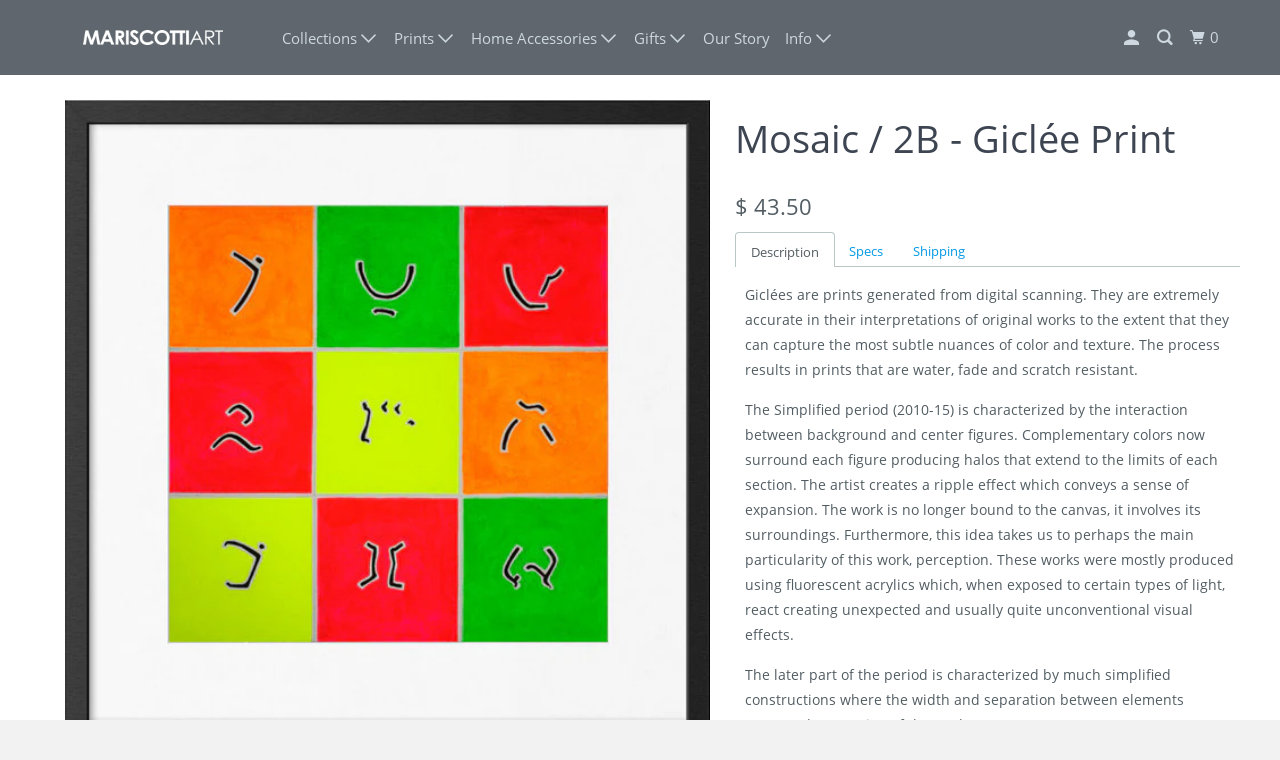

--- FILE ---
content_type: text/html; charset=utf-8
request_url: https://shop.mariscottiart.com/products/mosaic-2b-giclee-print
body_size: 23452
content:
<!DOCTYPE html>
<!--[if lt IE 7 ]><html class="ie ie6" lang="en"> <![endif]-->
<!--[if IE 7 ]><html class="ie ie7" lang="en"> <![endif]-->
<!--[if IE 8 ]><html class="ie ie8" lang="en"> <![endif]-->
<!--[if IE 9 ]><html class="ie ie9" lang="en"> <![endif]-->
<!--[if (gte IE 10)|!(IE)]><!--><html lang="en"> <!--<![endif]-->
  <head> 
    <meta charset="utf-8">
    <meta http-equiv="cleartype" content="on">
    <meta name="robots" content="index,follow">

    
    <title>Mosaic / 2B - Giclée Print - Mariscotti Art LLC</title>

    
      <meta name="description" content="Description Specs Shipping Giclées are prints generated from digital scanning. They are extremely accurate in their interpretations of original works to the extent that they can capture the most subtle nuances of color and texture. The process results in prints that are water, fade and scratch resistant. The Simplified" />
    

    

<meta name="author" content="Mariscotti Art LLC">
<meta property="og:url" content="https://shop.mariscottiart.com/products/mosaic-2b-giclee-print">
<meta property="og:site_name" content="Mariscotti Art LLC">



  <meta property="og:type" content="product">
  <meta property="og:title" content="Mosaic / 2B - Giclée Print">
  
    
      <meta property="og:image" content="https://shop.mariscottiart.com/cdn/shop/products/2B_framed_3c34dc97-49ee-404a-9bdb-5089f70cc6b5_600x.jpeg?v=1456548771">
      <meta property="og:image:secure_url" content="https://shop.mariscottiart.com/cdn/shop/products/2B_framed_3c34dc97-49ee-404a-9bdb-5089f70cc6b5_600x.jpeg?v=1456548771">
      <meta property="og:image:width" content="569">
      <meta property="og:image:height" content="569">
      <meta property="og:image:alt" content="Mosaic / 2B - Giclée Print">
      
    
      <meta property="og:image" content="https://shop.mariscottiart.com/cdn/shop/products/2B_unf_0ef326e7-543a-491c-9628-44313d77152e_600x.jpeg?v=1456548771">
      <meta property="og:image:secure_url" content="https://shop.mariscottiart.com/cdn/shop/products/2B_unf_0ef326e7-543a-491c-9628-44313d77152e_600x.jpeg?v=1456548771">
      <meta property="og:image:width" content="650">
      <meta property="og:image:height" content="650">
      <meta property="og:image:alt" content="Mosaic / 2B - Giclée Print">
      
    
  
  <meta property="product:price:amount" content="43.50">
  <meta property="product:price:currency" content="USD">



  <meta property="og:description" content="Description Specs Shipping Giclées are prints generated from digital scanning. They are extremely accurate in their interpretations of original works to the extent that they can capture the most subtle nuances of color and texture. The process results in prints that are water, fade and scratch resistant. The Simplified">




<meta name="twitter:card" content="summary">

  <meta name="twitter:title" content="Mosaic / 2B - Giclée Print">
  <meta name="twitter:description" content="Description Specs Shipping Giclées are prints generated from digital scanning. They are extremely accurate in their interpretations of original works to the extent that they can capture the most subtle nuances of color and texture. The process results in prints that are water, fade and scratch resistant. The Simplified period (2010-15) is characterized by the interaction between background and center figures. Complementary colors now surround each figure producing halos that extend to the limits of each section. The artist creates a ripple effect which conveys a sense of expansion. The work is no longer bound to the canvas, it involves its surroundings. Furthermore, this idea takes us to perhaps the main particularity of this work, perception. These works were mostly produced using fluorescent acrylics which, when exposed to certain types of light, react creating unexpected and usually quite unconventional visual">
  <meta name="twitter:image:width" content="240">
  <meta name="twitter:image:height" content="240">
  <meta name="twitter:image" content="https://shop.mariscottiart.com/cdn/shop/products/2B_framed_3c34dc97-49ee-404a-9bdb-5089f70cc6b5_240x.jpeg?v=1456548771">
  <meta name="twitter:image:alt" content="Mosaic / 2B - Giclée Print">



    
    

    <!-- Mobile Specific Metas -->
    <meta name="HandheldFriendly" content="True">
    <meta name="MobileOptimized" content="320">
    <meta name="viewport" content="width=device-width,initial-scale=1">
    <meta name="theme-color" content="#ffffff">

    <!-- Stylesheet for mmenu plugin -->
    <link href="//shop.mariscottiart.com/cdn/shop/t/4/assets/mmenu-styles.scss?v=106496102027375579581595184488" rel="stylesheet" type="text/css" media="all" />

    <!-- Stylesheets for Parallax 4.0.0 -->
    <link href="//shop.mariscottiart.com/cdn/shop/t/4/assets/styles.scss.css?v=133045642001030877981674755888" rel="stylesheet" type="text/css" media="all" />

    
      <link rel="shortcut icon" type="image/x-icon" href="//shop.mariscottiart.com/cdn/shop/t/4/assets/favicon.png?v=4529627583960037251595184517">
    

    <link rel="canonical" href="https://shop.mariscottiart.com/products/mosaic-2b-giclee-print" />

    

    

    <script>
      
Shopify = window.Shopify || {};Shopify.theme_settings = {};Shopify.theme_settings.current_locale = "en";Shopify.theme_settings.shop_url = "https://shop.mariscottiart.com";Shopify.theme_settings.cart_url = "/cart";



Currency = window.Currency || {};


Currency.shop_currency = "USD";
Currency.default_currency = "USD";
Currency.display_format = "money_format";
Currency.money_format = "$ {{amount}}";
Currency.money_format_no_currency = "$ {{amount}}";
Currency.money_format_currency = "$ {{amount}} USD";
Currency.native_multi_currency = false;
Currency.shipping_calculator = false;Shopify.translation =Shopify.translation || {};Shopify.translation.newsletter_success_text = "Thank you for joining our mailing list!";Shopify.translation.menu = "Menu";Shopify.translation.search = "Search";Shopify.translation.agree_to_terms_warning = "You must agree with the terms and conditions to checkout.";Shopify.translation.cart_discount = "Discount";Shopify.translation.edit_cart = "View Cart";Shopify.translation.add_to_cart_success = "Translation missing: en.layout.general.add_to_cart_success";Shopify.translation.agree_to_terms_html = "Translation missing: en.cart.general.agree_to_terms_html";Shopify.translation.checkout = "Checkout";Shopify.translation.or = "Translation missing: en.layout.general.or";Shopify.translation.continue_shopping = "Continue";Shopify.translation.empty_cart = "Your Cart is Empty";Shopify.translation.subtotal = "Subtotal";Shopify.translation.cart_notes = "Order Notes";Shopify.translation.product_add_to_cart_success = "Added";Shopify.translation.product_add_to_cart = "Add to Cart";Shopify.translation.product_notify_form_email = "Email address";Shopify.translation.product_notify_form_send = "Send";Shopify.translation.items_left_count_one = "item left";Shopify.translation.items_left_count_other = "items left";Shopify.translation.product_sold_out = "Sold Out";Shopify.translation.product_unavailable = "Unavailable";Shopify.translation.product_notify_form_success = "Thanks! We will notify you when this product becomes available!";Shopify.routes =Shopify.routes || {};Shopify.routes.cart_url = "/cart";Shopify.media_queries =Shopify.media_queries || {};Shopify.media_queries.small = window.matchMedia( "(max-width: 480px)" );Shopify.media_queries.medium = window.matchMedia( "(max-width: 798px)" );Shopify.media_queries.large = window.matchMedia( "(min-width: 799px)" );Shopify.media_queries.larger = window.matchMedia( "(min-width: 960px)" );Shopify.media_queries.xlarge = window.matchMedia( "(min-width: 1200px)" );Shopify.media_queries.ie10 = window.matchMedia( "all and (-ms-high-contrast: none), (-ms-high-contrast: active)" );Shopify.media_queries.tablet = window.matchMedia( "only screen and (min-width: 768px) and (max-width: 1024px)" );Shopify.device =Shopify.device || {};Shopify.device.hasTouch = window.matchMedia("(any-pointer: coarse)");Shopify.device.hasMouse = window.matchMedia("(any-pointer: fine)");
    </script>

    <script src="//shop.mariscottiart.com/cdn/shop/t/4/assets/app.js?v=46657233473170884331595208785" type="text/javascript"></script>

    <script>window.performance && window.performance.mark && window.performance.mark('shopify.content_for_header.start');</script><meta name="google-site-verification" content="rWmrbnKzuodCkfZBefQAK0hYcEZ1aLsMs3C5SjXSOGc">
<meta id="shopify-digital-wallet" name="shopify-digital-wallet" content="/11841718/digital_wallets/dialog">
<meta name="shopify-checkout-api-token" content="4957137d88b665139039c9ab7e073a79">
<meta id="in-context-paypal-metadata" data-shop-id="11841718" data-venmo-supported="true" data-environment="production" data-locale="en_US" data-paypal-v4="true" data-currency="USD">
<link rel="alternate" type="application/json+oembed" href="https://shop.mariscottiart.com/products/mosaic-2b-giclee-print.oembed">
<script async="async" src="/checkouts/internal/preloads.js?locale=en-US"></script>
<script id="shopify-features" type="application/json">{"accessToken":"4957137d88b665139039c9ab7e073a79","betas":["rich-media-storefront-analytics"],"domain":"shop.mariscottiart.com","predictiveSearch":true,"shopId":11841718,"locale":"en"}</script>
<script>var Shopify = Shopify || {};
Shopify.shop = "mariscotti-art-ltd.myshopify.com";
Shopify.locale = "en";
Shopify.currency = {"active":"USD","rate":"1.0"};
Shopify.country = "US";
Shopify.theme = {"name":"Parallax (Jul-19-2020)","id":83282985041,"schema_name":"Parallax","schema_version":"4.0.0","theme_store_id":null,"role":"main"};
Shopify.theme.handle = "null";
Shopify.theme.style = {"id":null,"handle":null};
Shopify.cdnHost = "shop.mariscottiart.com/cdn";
Shopify.routes = Shopify.routes || {};
Shopify.routes.root = "/";</script>
<script type="module">!function(o){(o.Shopify=o.Shopify||{}).modules=!0}(window);</script>
<script>!function(o){function n(){var o=[];function n(){o.push(Array.prototype.slice.apply(arguments))}return n.q=o,n}var t=o.Shopify=o.Shopify||{};t.loadFeatures=n(),t.autoloadFeatures=n()}(window);</script>
<script id="shop-js-analytics" type="application/json">{"pageType":"product"}</script>
<script defer="defer" async type="module" src="//shop.mariscottiart.com/cdn/shopifycloud/shop-js/modules/v2/client.init-shop-cart-sync_CG-L-Qzi.en.esm.js"></script>
<script defer="defer" async type="module" src="//shop.mariscottiart.com/cdn/shopifycloud/shop-js/modules/v2/chunk.common_B8yXDTDb.esm.js"></script>
<script type="module">
  await import("//shop.mariscottiart.com/cdn/shopifycloud/shop-js/modules/v2/client.init-shop-cart-sync_CG-L-Qzi.en.esm.js");
await import("//shop.mariscottiart.com/cdn/shopifycloud/shop-js/modules/v2/chunk.common_B8yXDTDb.esm.js");

  window.Shopify.SignInWithShop?.initShopCartSync?.({"fedCMEnabled":true,"windoidEnabled":true});

</script>
<script>(function() {
  var isLoaded = false;
  function asyncLoad() {
    if (isLoaded) return;
    isLoaded = true;
    var urls = ["\/\/static.zotabox.com\/d\/7\/d7f4ce46b3c8f53fd844c07bf623c7bb\/widgets.js?shop=mariscotti-art-ltd.myshopify.com","\/\/shopify.privy.com\/widget.js?shop=mariscotti-art-ltd.myshopify.com","https:\/\/chimpstatic.com\/mcjs-connected\/js\/users\/822ec377b64840ab181bbde90\/e5f8802ec632f72c614b261c8.js?shop=mariscotti-art-ltd.myshopify.com"];
    for (var i = 0; i < urls.length; i++) {
      var s = document.createElement('script');
      s.type = 'text/javascript';
      s.async = true;
      s.src = urls[i];
      var x = document.getElementsByTagName('script')[0];
      x.parentNode.insertBefore(s, x);
    }
  };
  if(window.attachEvent) {
    window.attachEvent('onload', asyncLoad);
  } else {
    window.addEventListener('load', asyncLoad, false);
  }
})();</script>
<script id="__st">var __st={"a":11841718,"offset":-18000,"reqid":"ae09813d-6e9c-4915-9457-9470a0eeeaed-1768078366","pageurl":"shop.mariscottiart.com\/products\/mosaic-2b-giclee-print","u":"acf5bfdf321f","p":"product","rtyp":"product","rid":4867119878};</script>
<script>window.ShopifyPaypalV4VisibilityTracking = true;</script>
<script id="captcha-bootstrap">!function(){'use strict';const t='contact',e='account',n='new_comment',o=[[t,t],['blogs',n],['comments',n],[t,'customer']],c=[[e,'customer_login'],[e,'guest_login'],[e,'recover_customer_password'],[e,'create_customer']],r=t=>t.map((([t,e])=>`form[action*='/${t}']:not([data-nocaptcha='true']) input[name='form_type'][value='${e}']`)).join(','),a=t=>()=>t?[...document.querySelectorAll(t)].map((t=>t.form)):[];function s(){const t=[...o],e=r(t);return a(e)}const i='password',u='form_key',d=['recaptcha-v3-token','g-recaptcha-response','h-captcha-response',i],f=()=>{try{return window.sessionStorage}catch{return}},m='__shopify_v',_=t=>t.elements[u];function p(t,e,n=!1){try{const o=window.sessionStorage,c=JSON.parse(o.getItem(e)),{data:r}=function(t){const{data:e,action:n}=t;return t[m]||n?{data:e,action:n}:{data:t,action:n}}(c);for(const[e,n]of Object.entries(r))t.elements[e]&&(t.elements[e].value=n);n&&o.removeItem(e)}catch(o){console.error('form repopulation failed',{error:o})}}const l='form_type',E='cptcha';function T(t){t.dataset[E]=!0}const w=window,h=w.document,L='Shopify',v='ce_forms',y='captcha';let A=!1;((t,e)=>{const n=(g='f06e6c50-85a8-45c8-87d0-21a2b65856fe',I='https://cdn.shopify.com/shopifycloud/storefront-forms-hcaptcha/ce_storefront_forms_captcha_hcaptcha.v1.5.2.iife.js',D={infoText:'Protected by hCaptcha',privacyText:'Privacy',termsText:'Terms'},(t,e,n)=>{const o=w[L][v],c=o.bindForm;if(c)return c(t,g,e,D).then(n);var r;o.q.push([[t,g,e,D],n]),r=I,A||(h.body.append(Object.assign(h.createElement('script'),{id:'captcha-provider',async:!0,src:r})),A=!0)});var g,I,D;w[L]=w[L]||{},w[L][v]=w[L][v]||{},w[L][v].q=[],w[L][y]=w[L][y]||{},w[L][y].protect=function(t,e){n(t,void 0,e),T(t)},Object.freeze(w[L][y]),function(t,e,n,w,h,L){const[v,y,A,g]=function(t,e,n){const i=e?o:[],u=t?c:[],d=[...i,...u],f=r(d),m=r(i),_=r(d.filter((([t,e])=>n.includes(e))));return[a(f),a(m),a(_),s()]}(w,h,L),I=t=>{const e=t.target;return e instanceof HTMLFormElement?e:e&&e.form},D=t=>v().includes(t);t.addEventListener('submit',(t=>{const e=I(t);if(!e)return;const n=D(e)&&!e.dataset.hcaptchaBound&&!e.dataset.recaptchaBound,o=_(e),c=g().includes(e)&&(!o||!o.value);(n||c)&&t.preventDefault(),c&&!n&&(function(t){try{if(!f())return;!function(t){const e=f();if(!e)return;const n=_(t);if(!n)return;const o=n.value;o&&e.removeItem(o)}(t);const e=Array.from(Array(32),(()=>Math.random().toString(36)[2])).join('');!function(t,e){_(t)||t.append(Object.assign(document.createElement('input'),{type:'hidden',name:u})),t.elements[u].value=e}(t,e),function(t,e){const n=f();if(!n)return;const o=[...t.querySelectorAll(`input[type='${i}']`)].map((({name:t})=>t)),c=[...d,...o],r={};for(const[a,s]of new FormData(t).entries())c.includes(a)||(r[a]=s);n.setItem(e,JSON.stringify({[m]:1,action:t.action,data:r}))}(t,e)}catch(e){console.error('failed to persist form',e)}}(e),e.submit())}));const S=(t,e)=>{t&&!t.dataset[E]&&(n(t,e.some((e=>e===t))),T(t))};for(const o of['focusin','change'])t.addEventListener(o,(t=>{const e=I(t);D(e)&&S(e,y())}));const B=e.get('form_key'),M=e.get(l),P=B&&M;t.addEventListener('DOMContentLoaded',(()=>{const t=y();if(P)for(const e of t)e.elements[l].value===M&&p(e,B);[...new Set([...A(),...v().filter((t=>'true'===t.dataset.shopifyCaptcha))])].forEach((e=>S(e,t)))}))}(h,new URLSearchParams(w.location.search),n,t,e,['guest_login'])})(!0,!0)}();</script>
<script integrity="sha256-4kQ18oKyAcykRKYeNunJcIwy7WH5gtpwJnB7kiuLZ1E=" data-source-attribution="shopify.loadfeatures" defer="defer" src="//shop.mariscottiart.com/cdn/shopifycloud/storefront/assets/storefront/load_feature-a0a9edcb.js" crossorigin="anonymous"></script>
<script data-source-attribution="shopify.dynamic_checkout.dynamic.init">var Shopify=Shopify||{};Shopify.PaymentButton=Shopify.PaymentButton||{isStorefrontPortableWallets:!0,init:function(){window.Shopify.PaymentButton.init=function(){};var t=document.createElement("script");t.src="https://shop.mariscottiart.com/cdn/shopifycloud/portable-wallets/latest/portable-wallets.en.js",t.type="module",document.head.appendChild(t)}};
</script>
<script data-source-attribution="shopify.dynamic_checkout.buyer_consent">
  function portableWalletsHideBuyerConsent(e){var t=document.getElementById("shopify-buyer-consent"),n=document.getElementById("shopify-subscription-policy-button");t&&n&&(t.classList.add("hidden"),t.setAttribute("aria-hidden","true"),n.removeEventListener("click",e))}function portableWalletsShowBuyerConsent(e){var t=document.getElementById("shopify-buyer-consent"),n=document.getElementById("shopify-subscription-policy-button");t&&n&&(t.classList.remove("hidden"),t.removeAttribute("aria-hidden"),n.addEventListener("click",e))}window.Shopify?.PaymentButton&&(window.Shopify.PaymentButton.hideBuyerConsent=portableWalletsHideBuyerConsent,window.Shopify.PaymentButton.showBuyerConsent=portableWalletsShowBuyerConsent);
</script>
<script>
  function portableWalletsCleanup(e){e&&e.src&&console.error("Failed to load portable wallets script "+e.src);var t=document.querySelectorAll("shopify-accelerated-checkout .shopify-payment-button__skeleton, shopify-accelerated-checkout-cart .wallet-cart-button__skeleton"),e=document.getElementById("shopify-buyer-consent");for(let e=0;e<t.length;e++)t[e].remove();e&&e.remove()}function portableWalletsNotLoadedAsModule(e){e instanceof ErrorEvent&&"string"==typeof e.message&&e.message.includes("import.meta")&&"string"==typeof e.filename&&e.filename.includes("portable-wallets")&&(window.removeEventListener("error",portableWalletsNotLoadedAsModule),window.Shopify.PaymentButton.failedToLoad=e,"loading"===document.readyState?document.addEventListener("DOMContentLoaded",window.Shopify.PaymentButton.init):window.Shopify.PaymentButton.init())}window.addEventListener("error",portableWalletsNotLoadedAsModule);
</script>

<script type="module" src="https://shop.mariscottiart.com/cdn/shopifycloud/portable-wallets/latest/portable-wallets.en.js" onError="portableWalletsCleanup(this)" crossorigin="anonymous"></script>
<script nomodule>
  document.addEventListener("DOMContentLoaded", portableWalletsCleanup);
</script>

<link id="shopify-accelerated-checkout-styles" rel="stylesheet" media="screen" href="https://shop.mariscottiart.com/cdn/shopifycloud/portable-wallets/latest/accelerated-checkout-backwards-compat.css" crossorigin="anonymous">
<style id="shopify-accelerated-checkout-cart">
        #shopify-buyer-consent {
  margin-top: 1em;
  display: inline-block;
  width: 100%;
}

#shopify-buyer-consent.hidden {
  display: none;
}

#shopify-subscription-policy-button {
  background: none;
  border: none;
  padding: 0;
  text-decoration: underline;
  font-size: inherit;
  cursor: pointer;
}

#shopify-subscription-policy-button::before {
  box-shadow: none;
}

      </style>

<script>window.performance && window.performance.mark && window.performance.mark('shopify.content_for_header.end');</script>

    <noscript>
      <style>

        .slides > li:first-child { display: block; }
        .image__fallback {
          width: 100vw;
          display: block !important;
          max-width: 100vw !important;
          margin-bottom: 0;
        }

        .no-js-only {
          display: inherit !important;
        }

        .icon-cart.cart-button {
          display: none;
        }

        .lazyload,
        .cart_page_image img {
          opacity: 1;
          -webkit-filter: blur(0);
          filter: blur(0);
        }

        .banner__text .container {
          background-color: transparent;
        }

        .animate_right,
        .animate_left,
        .animate_up,
        .animate_down {
          opacity: 1;
        }

        .flexslider .slides>li {
          display: block;
        }

        .product_section .product_form {
          opacity: 1;
        }

        .multi_select,
        form .select {
          display: block !important;
        }

        .swatch_options {
          display: none;
        }

        .parallax__wrap .banner__text {
          position: absolute;
          margin-left: auto;
          margin-right: auto;
          left: 0;
          right: 0;
          bottom: 0;
          top: 0;
          display: -webkit-box;
          display: -ms-flexbox;
          display: flex;
          -webkit-box-align: center;
          -ms-flex-align: center;
          align-items: center;
          -webkit-box-pack: center;
          -ms-flex-pack: center;
          justify-content: center;
        }

        .parallax__wrap .image__fallback {
          max-height: 1000px;
          -o-object-fit: cover;
          object-fit: cover;
        }

      </style>
    </noscript>

  <link href="https://monorail-edge.shopifysvc.com" rel="dns-prefetch">
<script>(function(){if ("sendBeacon" in navigator && "performance" in window) {try {var session_token_from_headers = performance.getEntriesByType('navigation')[0].serverTiming.find(x => x.name == '_s').description;} catch {var session_token_from_headers = undefined;}var session_cookie_matches = document.cookie.match(/_shopify_s=([^;]*)/);var session_token_from_cookie = session_cookie_matches && session_cookie_matches.length === 2 ? session_cookie_matches[1] : "";var session_token = session_token_from_headers || session_token_from_cookie || "";function handle_abandonment_event(e) {var entries = performance.getEntries().filter(function(entry) {return /monorail-edge.shopifysvc.com/.test(entry.name);});if (!window.abandonment_tracked && entries.length === 0) {window.abandonment_tracked = true;var currentMs = Date.now();var navigation_start = performance.timing.navigationStart;var payload = {shop_id: 11841718,url: window.location.href,navigation_start,duration: currentMs - navigation_start,session_token,page_type: "product"};window.navigator.sendBeacon("https://monorail-edge.shopifysvc.com/v1/produce", JSON.stringify({schema_id: "online_store_buyer_site_abandonment/1.1",payload: payload,metadata: {event_created_at_ms: currentMs,event_sent_at_ms: currentMs}}));}}window.addEventListener('pagehide', handle_abandonment_event);}}());</script>
<script id="web-pixels-manager-setup">(function e(e,d,r,n,o){if(void 0===o&&(o={}),!Boolean(null===(a=null===(i=window.Shopify)||void 0===i?void 0:i.analytics)||void 0===a?void 0:a.replayQueue)){var i,a;window.Shopify=window.Shopify||{};var t=window.Shopify;t.analytics=t.analytics||{};var s=t.analytics;s.replayQueue=[],s.publish=function(e,d,r){return s.replayQueue.push([e,d,r]),!0};try{self.performance.mark("wpm:start")}catch(e){}var l=function(){var e={modern:/Edge?\/(1{2}[4-9]|1[2-9]\d|[2-9]\d{2}|\d{4,})\.\d+(\.\d+|)|Firefox\/(1{2}[4-9]|1[2-9]\d|[2-9]\d{2}|\d{4,})\.\d+(\.\d+|)|Chrom(ium|e)\/(9{2}|\d{3,})\.\d+(\.\d+|)|(Maci|X1{2}).+ Version\/(15\.\d+|(1[6-9]|[2-9]\d|\d{3,})\.\d+)([,.]\d+|)( \(\w+\)|)( Mobile\/\w+|) Safari\/|Chrome.+OPR\/(9{2}|\d{3,})\.\d+\.\d+|(CPU[ +]OS|iPhone[ +]OS|CPU[ +]iPhone|CPU IPhone OS|CPU iPad OS)[ +]+(15[._]\d+|(1[6-9]|[2-9]\d|\d{3,})[._]\d+)([._]\d+|)|Android:?[ /-](13[3-9]|1[4-9]\d|[2-9]\d{2}|\d{4,})(\.\d+|)(\.\d+|)|Android.+Firefox\/(13[5-9]|1[4-9]\d|[2-9]\d{2}|\d{4,})\.\d+(\.\d+|)|Android.+Chrom(ium|e)\/(13[3-9]|1[4-9]\d|[2-9]\d{2}|\d{4,})\.\d+(\.\d+|)|SamsungBrowser\/([2-9]\d|\d{3,})\.\d+/,legacy:/Edge?\/(1[6-9]|[2-9]\d|\d{3,})\.\d+(\.\d+|)|Firefox\/(5[4-9]|[6-9]\d|\d{3,})\.\d+(\.\d+|)|Chrom(ium|e)\/(5[1-9]|[6-9]\d|\d{3,})\.\d+(\.\d+|)([\d.]+$|.*Safari\/(?![\d.]+ Edge\/[\d.]+$))|(Maci|X1{2}).+ Version\/(10\.\d+|(1[1-9]|[2-9]\d|\d{3,})\.\d+)([,.]\d+|)( \(\w+\)|)( Mobile\/\w+|) Safari\/|Chrome.+OPR\/(3[89]|[4-9]\d|\d{3,})\.\d+\.\d+|(CPU[ +]OS|iPhone[ +]OS|CPU[ +]iPhone|CPU IPhone OS|CPU iPad OS)[ +]+(10[._]\d+|(1[1-9]|[2-9]\d|\d{3,})[._]\d+)([._]\d+|)|Android:?[ /-](13[3-9]|1[4-9]\d|[2-9]\d{2}|\d{4,})(\.\d+|)(\.\d+|)|Mobile Safari.+OPR\/([89]\d|\d{3,})\.\d+\.\d+|Android.+Firefox\/(13[5-9]|1[4-9]\d|[2-9]\d{2}|\d{4,})\.\d+(\.\d+|)|Android.+Chrom(ium|e)\/(13[3-9]|1[4-9]\d|[2-9]\d{2}|\d{4,})\.\d+(\.\d+|)|Android.+(UC? ?Browser|UCWEB|U3)[ /]?(15\.([5-9]|\d{2,})|(1[6-9]|[2-9]\d|\d{3,})\.\d+)\.\d+|SamsungBrowser\/(5\.\d+|([6-9]|\d{2,})\.\d+)|Android.+MQ{2}Browser\/(14(\.(9|\d{2,})|)|(1[5-9]|[2-9]\d|\d{3,})(\.\d+|))(\.\d+|)|K[Aa][Ii]OS\/(3\.\d+|([4-9]|\d{2,})\.\d+)(\.\d+|)/},d=e.modern,r=e.legacy,n=navigator.userAgent;return n.match(d)?"modern":n.match(r)?"legacy":"unknown"}(),u="modern"===l?"modern":"legacy",c=(null!=n?n:{modern:"",legacy:""})[u],f=function(e){return[e.baseUrl,"/wpm","/b",e.hashVersion,"modern"===e.buildTarget?"m":"l",".js"].join("")}({baseUrl:d,hashVersion:r,buildTarget:u}),m=function(e){var d=e.version,r=e.bundleTarget,n=e.surface,o=e.pageUrl,i=e.monorailEndpoint;return{emit:function(e){var a=e.status,t=e.errorMsg,s=(new Date).getTime(),l=JSON.stringify({metadata:{event_sent_at_ms:s},events:[{schema_id:"web_pixels_manager_load/3.1",payload:{version:d,bundle_target:r,page_url:o,status:a,surface:n,error_msg:t},metadata:{event_created_at_ms:s}}]});if(!i)return console&&console.warn&&console.warn("[Web Pixels Manager] No Monorail endpoint provided, skipping logging."),!1;try{return self.navigator.sendBeacon.bind(self.navigator)(i,l)}catch(e){}var u=new XMLHttpRequest;try{return u.open("POST",i,!0),u.setRequestHeader("Content-Type","text/plain"),u.send(l),!0}catch(e){return console&&console.warn&&console.warn("[Web Pixels Manager] Got an unhandled error while logging to Monorail."),!1}}}}({version:r,bundleTarget:l,surface:e.surface,pageUrl:self.location.href,monorailEndpoint:e.monorailEndpoint});try{o.browserTarget=l,function(e){var d=e.src,r=e.async,n=void 0===r||r,o=e.onload,i=e.onerror,a=e.sri,t=e.scriptDataAttributes,s=void 0===t?{}:t,l=document.createElement("script"),u=document.querySelector("head"),c=document.querySelector("body");if(l.async=n,l.src=d,a&&(l.integrity=a,l.crossOrigin="anonymous"),s)for(var f in s)if(Object.prototype.hasOwnProperty.call(s,f))try{l.dataset[f]=s[f]}catch(e){}if(o&&l.addEventListener("load",o),i&&l.addEventListener("error",i),u)u.appendChild(l);else{if(!c)throw new Error("Did not find a head or body element to append the script");c.appendChild(l)}}({src:f,async:!0,onload:function(){if(!function(){var e,d;return Boolean(null===(d=null===(e=window.Shopify)||void 0===e?void 0:e.analytics)||void 0===d?void 0:d.initialized)}()){var d=window.webPixelsManager.init(e)||void 0;if(d){var r=window.Shopify.analytics;r.replayQueue.forEach((function(e){var r=e[0],n=e[1],o=e[2];d.publishCustomEvent(r,n,o)})),r.replayQueue=[],r.publish=d.publishCustomEvent,r.visitor=d.visitor,r.initialized=!0}}},onerror:function(){return m.emit({status:"failed",errorMsg:"".concat(f," has failed to load")})},sri:function(e){var d=/^sha384-[A-Za-z0-9+/=]+$/;return"string"==typeof e&&d.test(e)}(c)?c:"",scriptDataAttributes:o}),m.emit({status:"loading"})}catch(e){m.emit({status:"failed",errorMsg:(null==e?void 0:e.message)||"Unknown error"})}}})({shopId: 11841718,storefrontBaseUrl: "https://shop.mariscottiart.com",extensionsBaseUrl: "https://extensions.shopifycdn.com/cdn/shopifycloud/web-pixels-manager",monorailEndpoint: "https://monorail-edge.shopifysvc.com/unstable/produce_batch",surface: "storefront-renderer",enabledBetaFlags: ["2dca8a86","a0d5f9d2"],webPixelsConfigList: [{"id":"66388155","eventPayloadVersion":"v1","runtimeContext":"LAX","scriptVersion":"1","type":"CUSTOM","privacyPurposes":["ANALYTICS"],"name":"Google Analytics tag (migrated)"},{"id":"shopify-app-pixel","configuration":"{}","eventPayloadVersion":"v1","runtimeContext":"STRICT","scriptVersion":"0450","apiClientId":"shopify-pixel","type":"APP","privacyPurposes":["ANALYTICS","MARKETING"]},{"id":"shopify-custom-pixel","eventPayloadVersion":"v1","runtimeContext":"LAX","scriptVersion":"0450","apiClientId":"shopify-pixel","type":"CUSTOM","privacyPurposes":["ANALYTICS","MARKETING"]}],isMerchantRequest: false,initData: {"shop":{"name":"Mariscotti Art LLC","paymentSettings":{"currencyCode":"USD"},"myshopifyDomain":"mariscotti-art-ltd.myshopify.com","countryCode":"US","storefrontUrl":"https:\/\/shop.mariscottiart.com"},"customer":null,"cart":null,"checkout":null,"productVariants":[{"price":{"amount":43.5,"currencyCode":"USD"},"product":{"title":"Mosaic \/ 2B - Giclée Print","vendor":"MARISCOTTI ART","id":"4867119878","untranslatedTitle":"Mosaic \/ 2B - Giclée Print","url":"\/products\/mosaic-2b-giclee-print","type":"Paper Giclée (standard)"},"id":"15955192134","image":{"src":"\/\/shop.mariscottiart.com\/cdn\/shop\/products\/2B_framed_3c34dc97-49ee-404a-9bdb-5089f70cc6b5.jpeg?v=1456548771"},"sku":"2050IIUNF01","title":"10\" x 10\" \/ 25.4 x 25.4 cm \/ Fine Art Print only \/ Black Oak","untranslatedTitle":"10\" x 10\" \/ 25.4 x 25.4 cm \/ Fine Art Print only \/ Black Oak"},{"price":{"amount":43.5,"currencyCode":"USD"},"product":{"title":"Mosaic \/ 2B - Giclée Print","vendor":"MARISCOTTI ART","id":"4867119878","untranslatedTitle":"Mosaic \/ 2B - Giclée Print","url":"\/products\/mosaic-2b-giclee-print","type":"Paper Giclée (standard)"},"id":"15955192198","image":{"src":"\/\/shop.mariscottiart.com\/cdn\/shop\/products\/2B_framed_3c34dc97-49ee-404a-9bdb-5089f70cc6b5.jpeg?v=1456548771"},"sku":"2050IIUNF01","title":"10\" x 10\" \/ 25.4 x 25.4 cm \/ Fine Art Print only \/ Brown Alder","untranslatedTitle":"10\" x 10\" \/ 25.4 x 25.4 cm \/ Fine Art Print only \/ Brown Alder"},{"price":{"amount":43.5,"currencyCode":"USD"},"product":{"title":"Mosaic \/ 2B - Giclée Print","vendor":"MARISCOTTI ART","id":"4867119878","untranslatedTitle":"Mosaic \/ 2B - Giclée Print","url":"\/products\/mosaic-2b-giclee-print","type":"Paper Giclée (standard)"},"id":"15955192262","image":{"src":"\/\/shop.mariscottiart.com\/cdn\/shop\/products\/2B_framed_3c34dc97-49ee-404a-9bdb-5089f70cc6b5.jpeg?v=1456548771"},"sku":"2050IIUNF01","title":"10\" x 10\" \/ 25.4 x 25.4 cm \/ Fine Art Print only \/ White Maple","untranslatedTitle":"10\" x 10\" \/ 25.4 x 25.4 cm \/ Fine Art Print only \/ White Maple"},{"price":{"amount":43.5,"currencyCode":"USD"},"product":{"title":"Mosaic \/ 2B - Giclée Print","vendor":"MARISCOTTI ART","id":"4867119878","untranslatedTitle":"Mosaic \/ 2B - Giclée Print","url":"\/products\/mosaic-2b-giclee-print","type":"Paper Giclée (standard)"},"id":"15955192326","image":{"src":"\/\/shop.mariscottiart.com\/cdn\/shop\/products\/2B_framed_3c34dc97-49ee-404a-9bdb-5089f70cc6b5.jpeg?v=1456548771"},"sku":"2050IIUNF01","title":"10\" x 10\" \/ 25.4 x 25.4 cm \/ Fine Art Print only \/ Natural Oak","untranslatedTitle":"10\" x 10\" \/ 25.4 x 25.4 cm \/ Fine Art Print only \/ Natural Oak"},{"price":{"amount":121.5,"currencyCode":"USD"},"product":{"title":"Mosaic \/ 2B - Giclée Print","vendor":"MARISCOTTI ART","id":"4867119878","untranslatedTitle":"Mosaic \/ 2B - Giclée Print","url":"\/products\/mosaic-2b-giclee-print","type":"Paper Giclée (standard)"},"id":"15955192390","image":{"src":"\/\/shop.mariscottiart.com\/cdn\/shop\/products\/2B_framed_3c34dc97-49ee-404a-9bdb-5089f70cc6b5.jpeg?v=1456548771"},"sku":"PGICF025","title":"10\" x 10\" \/ 25.4 x 25.4 cm \/ Framed \/ Black Oak","untranslatedTitle":"10\" x 10\" \/ 25.4 x 25.4 cm \/ Framed \/ Black Oak"},{"price":{"amount":121.5,"currencyCode":"USD"},"product":{"title":"Mosaic \/ 2B - Giclée Print","vendor":"MARISCOTTI ART","id":"4867119878","untranslatedTitle":"Mosaic \/ 2B - Giclée Print","url":"\/products\/mosaic-2b-giclee-print","type":"Paper Giclée (standard)"},"id":"15955192454","image":{"src":"\/\/shop.mariscottiart.com\/cdn\/shop\/products\/2B_framed_3c34dc97-49ee-404a-9bdb-5089f70cc6b5.jpeg?v=1456548771"},"sku":"PGICF025","title":"10\" x 10\" \/ 25.4 x 25.4 cm \/ Framed \/ Brown Alder","untranslatedTitle":"10\" x 10\" \/ 25.4 x 25.4 cm \/ Framed \/ Brown Alder"},{"price":{"amount":121.5,"currencyCode":"USD"},"product":{"title":"Mosaic \/ 2B - Giclée Print","vendor":"MARISCOTTI ART","id":"4867119878","untranslatedTitle":"Mosaic \/ 2B - Giclée Print","url":"\/products\/mosaic-2b-giclee-print","type":"Paper Giclée (standard)"},"id":"15955192518","image":{"src":"\/\/shop.mariscottiart.com\/cdn\/shop\/products\/2B_framed_3c34dc97-49ee-404a-9bdb-5089f70cc6b5.jpeg?v=1456548771"},"sku":"PGICF025","title":"10\" x 10\" \/ 25.4 x 25.4 cm \/ Framed \/ White Maple","untranslatedTitle":"10\" x 10\" \/ 25.4 x 25.4 cm \/ Framed \/ White Maple"},{"price":{"amount":121.5,"currencyCode":"USD"},"product":{"title":"Mosaic \/ 2B - Giclée Print","vendor":"MARISCOTTI ART","id":"4867119878","untranslatedTitle":"Mosaic \/ 2B - Giclée Print","url":"\/products\/mosaic-2b-giclee-print","type":"Paper Giclée (standard)"},"id":"15955192582","image":{"src":"\/\/shop.mariscottiart.com\/cdn\/shop\/products\/2B_framed_3c34dc97-49ee-404a-9bdb-5089f70cc6b5.jpeg?v=1456548771"},"sku":"PGICF025","title":"10\" x 10\" \/ 25.4 x 25.4 cm \/ Framed \/ Natural Oak","untranslatedTitle":"10\" x 10\" \/ 25.4 x 25.4 cm \/ Framed \/ Natural Oak"},{"price":{"amount":52.5,"currencyCode":"USD"},"product":{"title":"Mosaic \/ 2B - Giclée Print","vendor":"MARISCOTTI ART","id":"4867119878","untranslatedTitle":"Mosaic \/ 2B - Giclée Print","url":"\/products\/mosaic-2b-giclee-print","type":"Paper Giclée (standard)"},"id":"15955192646","image":{"src":"\/\/shop.mariscottiart.com\/cdn\/shop\/products\/2B_framed_3c34dc97-49ee-404a-9bdb-5089f70cc6b5.jpeg?v=1456548771"},"sku":"2050IIUNF02","title":"15\" x 15\" \/ 38.1 x 38.1 cm \/ Fine Art Print only \/ Black Oak","untranslatedTitle":"15\" x 15\" \/ 38.1 x 38.1 cm \/ Fine Art Print only \/ Black Oak"},{"price":{"amount":52.5,"currencyCode":"USD"},"product":{"title":"Mosaic \/ 2B - Giclée Print","vendor":"MARISCOTTI ART","id":"4867119878","untranslatedTitle":"Mosaic \/ 2B - Giclée Print","url":"\/products\/mosaic-2b-giclee-print","type":"Paper Giclée (standard)"},"id":"15955192710","image":{"src":"\/\/shop.mariscottiart.com\/cdn\/shop\/products\/2B_framed_3c34dc97-49ee-404a-9bdb-5089f70cc6b5.jpeg?v=1456548771"},"sku":"2050IIUNF02","title":"15\" x 15\" \/ 38.1 x 38.1 cm \/ Fine Art Print only \/ Brown Alder","untranslatedTitle":"15\" x 15\" \/ 38.1 x 38.1 cm \/ Fine Art Print only \/ Brown Alder"},{"price":{"amount":52.5,"currencyCode":"USD"},"product":{"title":"Mosaic \/ 2B - Giclée Print","vendor":"MARISCOTTI ART","id":"4867119878","untranslatedTitle":"Mosaic \/ 2B - Giclée Print","url":"\/products\/mosaic-2b-giclee-print","type":"Paper Giclée (standard)"},"id":"15955192774","image":{"src":"\/\/shop.mariscottiart.com\/cdn\/shop\/products\/2B_framed_3c34dc97-49ee-404a-9bdb-5089f70cc6b5.jpeg?v=1456548771"},"sku":"2050IIUNF02","title":"15\" x 15\" \/ 38.1 x 38.1 cm \/ Fine Art Print only \/ White Maple","untranslatedTitle":"15\" x 15\" \/ 38.1 x 38.1 cm \/ Fine Art Print only \/ White Maple"},{"price":{"amount":52.5,"currencyCode":"USD"},"product":{"title":"Mosaic \/ 2B - Giclée Print","vendor":"MARISCOTTI ART","id":"4867119878","untranslatedTitle":"Mosaic \/ 2B - Giclée Print","url":"\/products\/mosaic-2b-giclee-print","type":"Paper Giclée (standard)"},"id":"15955192838","image":{"src":"\/\/shop.mariscottiart.com\/cdn\/shop\/products\/2B_framed_3c34dc97-49ee-404a-9bdb-5089f70cc6b5.jpeg?v=1456548771"},"sku":"2050IIUNF02","title":"15\" x 15\" \/ 38.1 x 38.1 cm \/ Fine Art Print only \/ Natural Oak","untranslatedTitle":"15\" x 15\" \/ 38.1 x 38.1 cm \/ Fine Art Print only \/ Natural Oak"},{"price":{"amount":150.0,"currencyCode":"USD"},"product":{"title":"Mosaic \/ 2B - Giclée Print","vendor":"MARISCOTTI ART","id":"4867119878","untranslatedTitle":"Mosaic \/ 2B - Giclée Print","url":"\/products\/mosaic-2b-giclee-print","type":"Paper Giclée (standard)"},"id":"15955192902","image":{"src":"\/\/shop.mariscottiart.com\/cdn\/shop\/products\/2B_framed_3c34dc97-49ee-404a-9bdb-5089f70cc6b5.jpeg?v=1456548771"},"sku":"PGICF015","title":"15\" x 15\" \/ 38.1 x 38.1 cm \/ Framed \/ Black Oak","untranslatedTitle":"15\" x 15\" \/ 38.1 x 38.1 cm \/ Framed \/ Black Oak"},{"price":{"amount":150.0,"currencyCode":"USD"},"product":{"title":"Mosaic \/ 2B - Giclée Print","vendor":"MARISCOTTI ART","id":"4867119878","untranslatedTitle":"Mosaic \/ 2B - Giclée Print","url":"\/products\/mosaic-2b-giclee-print","type":"Paper Giclée (standard)"},"id":"15955192966","image":{"src":"\/\/shop.mariscottiart.com\/cdn\/shop\/products\/2B_framed_3c34dc97-49ee-404a-9bdb-5089f70cc6b5.jpeg?v=1456548771"},"sku":"PGICF015","title":"15\" x 15\" \/ 38.1 x 38.1 cm \/ Framed \/ Brown Alder","untranslatedTitle":"15\" x 15\" \/ 38.1 x 38.1 cm \/ Framed \/ Brown Alder"},{"price":{"amount":150.0,"currencyCode":"USD"},"product":{"title":"Mosaic \/ 2B - Giclée Print","vendor":"MARISCOTTI ART","id":"4867119878","untranslatedTitle":"Mosaic \/ 2B - Giclée Print","url":"\/products\/mosaic-2b-giclee-print","type":"Paper Giclée (standard)"},"id":"15955193030","image":{"src":"\/\/shop.mariscottiart.com\/cdn\/shop\/products\/2B_framed_3c34dc97-49ee-404a-9bdb-5089f70cc6b5.jpeg?v=1456548771"},"sku":"PGICF015","title":"15\" x 15\" \/ 38.1 x 38.1 cm \/ Framed \/ White Maple","untranslatedTitle":"15\" x 15\" \/ 38.1 x 38.1 cm \/ Framed \/ White Maple"},{"price":{"amount":150.0,"currencyCode":"USD"},"product":{"title":"Mosaic \/ 2B - Giclée Print","vendor":"MARISCOTTI ART","id":"4867119878","untranslatedTitle":"Mosaic \/ 2B - Giclée Print","url":"\/products\/mosaic-2b-giclee-print","type":"Paper Giclée (standard)"},"id":"15955193094","image":{"src":"\/\/shop.mariscottiart.com\/cdn\/shop\/products\/2B_framed_3c34dc97-49ee-404a-9bdb-5089f70cc6b5.jpeg?v=1456548771"},"sku":"PGICF015","title":"15\" x 15\" \/ 38.1 x 38.1 cm \/ Framed \/ Natural Oak","untranslatedTitle":"15\" x 15\" \/ 38.1 x 38.1 cm \/ Framed \/ Natural Oak"},{"price":{"amount":70.5,"currencyCode":"USD"},"product":{"title":"Mosaic \/ 2B - Giclée Print","vendor":"MARISCOTTI ART","id":"4867119878","untranslatedTitle":"Mosaic \/ 2B - Giclée Print","url":"\/products\/mosaic-2b-giclee-print","type":"Paper Giclée (standard)"},"id":"15955193158","image":{"src":"\/\/shop.mariscottiart.com\/cdn\/shop\/products\/2B_framed_3c34dc97-49ee-404a-9bdb-5089f70cc6b5.jpeg?v=1456548771"},"sku":"2050IIUNF03","title":"20\" x 20\" \/ 50.8 x 50.8 cm \/ Fine Art Print only \/ Black Oak","untranslatedTitle":"20\" x 20\" \/ 50.8 x 50.8 cm \/ Fine Art Print only \/ Black Oak"},{"price":{"amount":70.5,"currencyCode":"USD"},"product":{"title":"Mosaic \/ 2B - Giclée Print","vendor":"MARISCOTTI ART","id":"4867119878","untranslatedTitle":"Mosaic \/ 2B - Giclée Print","url":"\/products\/mosaic-2b-giclee-print","type":"Paper Giclée (standard)"},"id":"15955193222","image":{"src":"\/\/shop.mariscottiart.com\/cdn\/shop\/products\/2B_framed_3c34dc97-49ee-404a-9bdb-5089f70cc6b5.jpeg?v=1456548771"},"sku":"2050IIUNF03","title":"20\" x 20\" \/ 50.8 x 50.8 cm \/ Fine Art Print only \/ Brown Alder","untranslatedTitle":"20\" x 20\" \/ 50.8 x 50.8 cm \/ Fine Art Print only \/ Brown Alder"},{"price":{"amount":70.5,"currencyCode":"USD"},"product":{"title":"Mosaic \/ 2B - Giclée Print","vendor":"MARISCOTTI ART","id":"4867119878","untranslatedTitle":"Mosaic \/ 2B - Giclée Print","url":"\/products\/mosaic-2b-giclee-print","type":"Paper Giclée (standard)"},"id":"15955193286","image":{"src":"\/\/shop.mariscottiart.com\/cdn\/shop\/products\/2B_framed_3c34dc97-49ee-404a-9bdb-5089f70cc6b5.jpeg?v=1456548771"},"sku":"2050IIUNF03","title":"20\" x 20\" \/ 50.8 x 50.8 cm \/ Fine Art Print only \/ White Maple","untranslatedTitle":"20\" x 20\" \/ 50.8 x 50.8 cm \/ Fine Art Print only \/ White Maple"},{"price":{"amount":70.5,"currencyCode":"USD"},"product":{"title":"Mosaic \/ 2B - Giclée Print","vendor":"MARISCOTTI ART","id":"4867119878","untranslatedTitle":"Mosaic \/ 2B - Giclée Print","url":"\/products\/mosaic-2b-giclee-print","type":"Paper Giclée (standard)"},"id":"15955193350","image":{"src":"\/\/shop.mariscottiart.com\/cdn\/shop\/products\/2B_framed_3c34dc97-49ee-404a-9bdb-5089f70cc6b5.jpeg?v=1456548771"},"sku":"2050IIUNF03","title":"20\" x 20\" \/ 50.8 x 50.8 cm \/ Fine Art Print only \/ Natural Oak","untranslatedTitle":"20\" x 20\" \/ 50.8 x 50.8 cm \/ Fine Art Print only \/ Natural Oak"},{"price":{"amount":181.5,"currencyCode":"USD"},"product":{"title":"Mosaic \/ 2B - Giclée Print","vendor":"MARISCOTTI ART","id":"4867119878","untranslatedTitle":"Mosaic \/ 2B - Giclée Print","url":"\/products\/mosaic-2b-giclee-print","type":"Paper Giclée (standard)"},"id":"15955193414","image":{"src":"\/\/shop.mariscottiart.com\/cdn\/shop\/products\/2B_framed_3c34dc97-49ee-404a-9bdb-5089f70cc6b5.jpeg?v=1456548771"},"sku":"PGICF005","title":"20\" x 20\" \/ 50.8 x 50.8 cm \/ Framed \/ Black Oak","untranslatedTitle":"20\" x 20\" \/ 50.8 x 50.8 cm \/ Framed \/ Black Oak"},{"price":{"amount":181.5,"currencyCode":"USD"},"product":{"title":"Mosaic \/ 2B - Giclée Print","vendor":"MARISCOTTI ART","id":"4867119878","untranslatedTitle":"Mosaic \/ 2B - Giclée Print","url":"\/products\/mosaic-2b-giclee-print","type":"Paper Giclée (standard)"},"id":"15955193478","image":{"src":"\/\/shop.mariscottiart.com\/cdn\/shop\/products\/2B_framed_3c34dc97-49ee-404a-9bdb-5089f70cc6b5.jpeg?v=1456548771"},"sku":"PGICF005","title":"20\" x 20\" \/ 50.8 x 50.8 cm \/ Framed \/ Brown Alder","untranslatedTitle":"20\" x 20\" \/ 50.8 x 50.8 cm \/ Framed \/ Brown Alder"},{"price":{"amount":181.5,"currencyCode":"USD"},"product":{"title":"Mosaic \/ 2B - Giclée Print","vendor":"MARISCOTTI ART","id":"4867119878","untranslatedTitle":"Mosaic \/ 2B - Giclée Print","url":"\/products\/mosaic-2b-giclee-print","type":"Paper Giclée (standard)"},"id":"15955193542","image":{"src":"\/\/shop.mariscottiart.com\/cdn\/shop\/products\/2B_framed_3c34dc97-49ee-404a-9bdb-5089f70cc6b5.jpeg?v=1456548771"},"sku":"PGICF005","title":"20\" x 20\" \/ 50.8 x 50.8 cm \/ Framed \/ White Maple","untranslatedTitle":"20\" x 20\" \/ 50.8 x 50.8 cm \/ Framed \/ White Maple"},{"price":{"amount":181.5,"currencyCode":"USD"},"product":{"title":"Mosaic \/ 2B - Giclée Print","vendor":"MARISCOTTI ART","id":"4867119878","untranslatedTitle":"Mosaic \/ 2B - Giclée Print","url":"\/products\/mosaic-2b-giclee-print","type":"Paper Giclée (standard)"},"id":"15955193606","image":{"src":"\/\/shop.mariscottiart.com\/cdn\/shop\/products\/2B_framed_3c34dc97-49ee-404a-9bdb-5089f70cc6b5.jpeg?v=1456548771"},"sku":"PGICF005","title":"20\" x 20\" \/ 50.8 x 50.8 cm \/ Framed \/ Natural Oak","untranslatedTitle":"20\" x 20\" \/ 50.8 x 50.8 cm \/ Framed \/ Natural Oak"}],"purchasingCompany":null},},"https://shop.mariscottiart.com/cdn","7cecd0b6w90c54c6cpe92089d5m57a67346",{"modern":"","legacy":""},{"shopId":"11841718","storefrontBaseUrl":"https:\/\/shop.mariscottiart.com","extensionBaseUrl":"https:\/\/extensions.shopifycdn.com\/cdn\/shopifycloud\/web-pixels-manager","surface":"storefront-renderer","enabledBetaFlags":"[\"2dca8a86\", \"a0d5f9d2\"]","isMerchantRequest":"false","hashVersion":"7cecd0b6w90c54c6cpe92089d5m57a67346","publish":"custom","events":"[[\"page_viewed\",{}],[\"product_viewed\",{\"productVariant\":{\"price\":{\"amount\":43.5,\"currencyCode\":\"USD\"},\"product\":{\"title\":\"Mosaic \/ 2B - Giclée Print\",\"vendor\":\"MARISCOTTI ART\",\"id\":\"4867119878\",\"untranslatedTitle\":\"Mosaic \/ 2B - Giclée Print\",\"url\":\"\/products\/mosaic-2b-giclee-print\",\"type\":\"Paper Giclée (standard)\"},\"id\":\"15955192134\",\"image\":{\"src\":\"\/\/shop.mariscottiart.com\/cdn\/shop\/products\/2B_framed_3c34dc97-49ee-404a-9bdb-5089f70cc6b5.jpeg?v=1456548771\"},\"sku\":\"2050IIUNF01\",\"title\":\"10\\\" x 10\\\" \/ 25.4 x 25.4 cm \/ Fine Art Print only \/ Black Oak\",\"untranslatedTitle\":\"10\\\" x 10\\\" \/ 25.4 x 25.4 cm \/ Fine Art Print only \/ Black Oak\"}}]]"});</script><script>
  window.ShopifyAnalytics = window.ShopifyAnalytics || {};
  window.ShopifyAnalytics.meta = window.ShopifyAnalytics.meta || {};
  window.ShopifyAnalytics.meta.currency = 'USD';
  var meta = {"product":{"id":4867119878,"gid":"gid:\/\/shopify\/Product\/4867119878","vendor":"MARISCOTTI ART","type":"Paper Giclée (standard)","handle":"mosaic-2b-giclee-print","variants":[{"id":15955192134,"price":4350,"name":"Mosaic \/ 2B - Giclée Print - 10\" x 10\" \/ 25.4 x 25.4 cm \/ Fine Art Print only \/ Black Oak","public_title":"10\" x 10\" \/ 25.4 x 25.4 cm \/ Fine Art Print only \/ Black Oak","sku":"2050IIUNF01"},{"id":15955192198,"price":4350,"name":"Mosaic \/ 2B - Giclée Print - 10\" x 10\" \/ 25.4 x 25.4 cm \/ Fine Art Print only \/ Brown Alder","public_title":"10\" x 10\" \/ 25.4 x 25.4 cm \/ Fine Art Print only \/ Brown Alder","sku":"2050IIUNF01"},{"id":15955192262,"price":4350,"name":"Mosaic \/ 2B - Giclée Print - 10\" x 10\" \/ 25.4 x 25.4 cm \/ Fine Art Print only \/ White Maple","public_title":"10\" x 10\" \/ 25.4 x 25.4 cm \/ Fine Art Print only \/ White Maple","sku":"2050IIUNF01"},{"id":15955192326,"price":4350,"name":"Mosaic \/ 2B - Giclée Print - 10\" x 10\" \/ 25.4 x 25.4 cm \/ Fine Art Print only \/ Natural Oak","public_title":"10\" x 10\" \/ 25.4 x 25.4 cm \/ Fine Art Print only \/ Natural Oak","sku":"2050IIUNF01"},{"id":15955192390,"price":12150,"name":"Mosaic \/ 2B - Giclée Print - 10\" x 10\" \/ 25.4 x 25.4 cm \/ Framed \/ Black Oak","public_title":"10\" x 10\" \/ 25.4 x 25.4 cm \/ Framed \/ Black Oak","sku":"PGICF025"},{"id":15955192454,"price":12150,"name":"Mosaic \/ 2B - Giclée Print - 10\" x 10\" \/ 25.4 x 25.4 cm \/ Framed \/ Brown Alder","public_title":"10\" x 10\" \/ 25.4 x 25.4 cm \/ Framed \/ Brown Alder","sku":"PGICF025"},{"id":15955192518,"price":12150,"name":"Mosaic \/ 2B - Giclée Print - 10\" x 10\" \/ 25.4 x 25.4 cm \/ Framed \/ White Maple","public_title":"10\" x 10\" \/ 25.4 x 25.4 cm \/ Framed \/ White Maple","sku":"PGICF025"},{"id":15955192582,"price":12150,"name":"Mosaic \/ 2B - Giclée Print - 10\" x 10\" \/ 25.4 x 25.4 cm \/ Framed \/ Natural Oak","public_title":"10\" x 10\" \/ 25.4 x 25.4 cm \/ Framed \/ Natural Oak","sku":"PGICF025"},{"id":15955192646,"price":5250,"name":"Mosaic \/ 2B - Giclée Print - 15\" x 15\" \/ 38.1 x 38.1 cm \/ Fine Art Print only \/ Black Oak","public_title":"15\" x 15\" \/ 38.1 x 38.1 cm \/ Fine Art Print only \/ Black Oak","sku":"2050IIUNF02"},{"id":15955192710,"price":5250,"name":"Mosaic \/ 2B - Giclée Print - 15\" x 15\" \/ 38.1 x 38.1 cm \/ Fine Art Print only \/ Brown Alder","public_title":"15\" x 15\" \/ 38.1 x 38.1 cm \/ Fine Art Print only \/ Brown Alder","sku":"2050IIUNF02"},{"id":15955192774,"price":5250,"name":"Mosaic \/ 2B - Giclée Print - 15\" x 15\" \/ 38.1 x 38.1 cm \/ Fine Art Print only \/ White Maple","public_title":"15\" x 15\" \/ 38.1 x 38.1 cm \/ Fine Art Print only \/ White Maple","sku":"2050IIUNF02"},{"id":15955192838,"price":5250,"name":"Mosaic \/ 2B - Giclée Print - 15\" x 15\" \/ 38.1 x 38.1 cm \/ Fine Art Print only \/ Natural Oak","public_title":"15\" x 15\" \/ 38.1 x 38.1 cm \/ Fine Art Print only \/ Natural Oak","sku":"2050IIUNF02"},{"id":15955192902,"price":15000,"name":"Mosaic \/ 2B - Giclée Print - 15\" x 15\" \/ 38.1 x 38.1 cm \/ Framed \/ Black Oak","public_title":"15\" x 15\" \/ 38.1 x 38.1 cm \/ Framed \/ Black Oak","sku":"PGICF015"},{"id":15955192966,"price":15000,"name":"Mosaic \/ 2B - Giclée Print - 15\" x 15\" \/ 38.1 x 38.1 cm \/ Framed \/ Brown Alder","public_title":"15\" x 15\" \/ 38.1 x 38.1 cm \/ Framed \/ Brown Alder","sku":"PGICF015"},{"id":15955193030,"price":15000,"name":"Mosaic \/ 2B - Giclée Print - 15\" x 15\" \/ 38.1 x 38.1 cm \/ Framed \/ White Maple","public_title":"15\" x 15\" \/ 38.1 x 38.1 cm \/ Framed \/ White Maple","sku":"PGICF015"},{"id":15955193094,"price":15000,"name":"Mosaic \/ 2B - Giclée Print - 15\" x 15\" \/ 38.1 x 38.1 cm \/ Framed \/ Natural Oak","public_title":"15\" x 15\" \/ 38.1 x 38.1 cm \/ Framed \/ Natural Oak","sku":"PGICF015"},{"id":15955193158,"price":7050,"name":"Mosaic \/ 2B - Giclée Print - 20\" x 20\" \/ 50.8 x 50.8 cm \/ Fine Art Print only \/ Black Oak","public_title":"20\" x 20\" \/ 50.8 x 50.8 cm \/ Fine Art Print only \/ Black Oak","sku":"2050IIUNF03"},{"id":15955193222,"price":7050,"name":"Mosaic \/ 2B - Giclée Print - 20\" x 20\" \/ 50.8 x 50.8 cm \/ Fine Art Print only \/ Brown Alder","public_title":"20\" x 20\" \/ 50.8 x 50.8 cm \/ Fine Art Print only \/ Brown Alder","sku":"2050IIUNF03"},{"id":15955193286,"price":7050,"name":"Mosaic \/ 2B - Giclée Print - 20\" x 20\" \/ 50.8 x 50.8 cm \/ Fine Art Print only \/ White Maple","public_title":"20\" x 20\" \/ 50.8 x 50.8 cm \/ Fine Art Print only \/ White Maple","sku":"2050IIUNF03"},{"id":15955193350,"price":7050,"name":"Mosaic \/ 2B - Giclée Print - 20\" x 20\" \/ 50.8 x 50.8 cm \/ Fine Art Print only \/ Natural Oak","public_title":"20\" x 20\" \/ 50.8 x 50.8 cm \/ Fine Art Print only \/ Natural Oak","sku":"2050IIUNF03"},{"id":15955193414,"price":18150,"name":"Mosaic \/ 2B - Giclée Print - 20\" x 20\" \/ 50.8 x 50.8 cm \/ Framed \/ Black Oak","public_title":"20\" x 20\" \/ 50.8 x 50.8 cm \/ Framed \/ Black Oak","sku":"PGICF005"},{"id":15955193478,"price":18150,"name":"Mosaic \/ 2B - Giclée Print - 20\" x 20\" \/ 50.8 x 50.8 cm \/ Framed \/ Brown Alder","public_title":"20\" x 20\" \/ 50.8 x 50.8 cm \/ Framed \/ Brown Alder","sku":"PGICF005"},{"id":15955193542,"price":18150,"name":"Mosaic \/ 2B - Giclée Print - 20\" x 20\" \/ 50.8 x 50.8 cm \/ Framed \/ White Maple","public_title":"20\" x 20\" \/ 50.8 x 50.8 cm \/ Framed \/ White Maple","sku":"PGICF005"},{"id":15955193606,"price":18150,"name":"Mosaic \/ 2B - Giclée Print - 20\" x 20\" \/ 50.8 x 50.8 cm \/ Framed \/ Natural Oak","public_title":"20\" x 20\" \/ 50.8 x 50.8 cm \/ Framed \/ Natural Oak","sku":"PGICF005"}],"remote":false},"page":{"pageType":"product","resourceType":"product","resourceId":4867119878,"requestId":"ae09813d-6e9c-4915-9457-9470a0eeeaed-1768078366"}};
  for (var attr in meta) {
    window.ShopifyAnalytics.meta[attr] = meta[attr];
  }
</script>
<script class="analytics">
  (function () {
    var customDocumentWrite = function(content) {
      var jquery = null;

      if (window.jQuery) {
        jquery = window.jQuery;
      } else if (window.Checkout && window.Checkout.$) {
        jquery = window.Checkout.$;
      }

      if (jquery) {
        jquery('body').append(content);
      }
    };

    var hasLoggedConversion = function(token) {
      if (token) {
        return document.cookie.indexOf('loggedConversion=' + token) !== -1;
      }
      return false;
    }

    var setCookieIfConversion = function(token) {
      if (token) {
        var twoMonthsFromNow = new Date(Date.now());
        twoMonthsFromNow.setMonth(twoMonthsFromNow.getMonth() + 2);

        document.cookie = 'loggedConversion=' + token + '; expires=' + twoMonthsFromNow;
      }
    }

    var trekkie = window.ShopifyAnalytics.lib = window.trekkie = window.trekkie || [];
    if (trekkie.integrations) {
      return;
    }
    trekkie.methods = [
      'identify',
      'page',
      'ready',
      'track',
      'trackForm',
      'trackLink'
    ];
    trekkie.factory = function(method) {
      return function() {
        var args = Array.prototype.slice.call(arguments);
        args.unshift(method);
        trekkie.push(args);
        return trekkie;
      };
    };
    for (var i = 0; i < trekkie.methods.length; i++) {
      var key = trekkie.methods[i];
      trekkie[key] = trekkie.factory(key);
    }
    trekkie.load = function(config) {
      trekkie.config = config || {};
      trekkie.config.initialDocumentCookie = document.cookie;
      var first = document.getElementsByTagName('script')[0];
      var script = document.createElement('script');
      script.type = 'text/javascript';
      script.onerror = function(e) {
        var scriptFallback = document.createElement('script');
        scriptFallback.type = 'text/javascript';
        scriptFallback.onerror = function(error) {
                var Monorail = {
      produce: function produce(monorailDomain, schemaId, payload) {
        var currentMs = new Date().getTime();
        var event = {
          schema_id: schemaId,
          payload: payload,
          metadata: {
            event_created_at_ms: currentMs,
            event_sent_at_ms: currentMs
          }
        };
        return Monorail.sendRequest("https://" + monorailDomain + "/v1/produce", JSON.stringify(event));
      },
      sendRequest: function sendRequest(endpointUrl, payload) {
        // Try the sendBeacon API
        if (window && window.navigator && typeof window.navigator.sendBeacon === 'function' && typeof window.Blob === 'function' && !Monorail.isIos12()) {
          var blobData = new window.Blob([payload], {
            type: 'text/plain'
          });

          if (window.navigator.sendBeacon(endpointUrl, blobData)) {
            return true;
          } // sendBeacon was not successful

        } // XHR beacon

        var xhr = new XMLHttpRequest();

        try {
          xhr.open('POST', endpointUrl);
          xhr.setRequestHeader('Content-Type', 'text/plain');
          xhr.send(payload);
        } catch (e) {
          console.log(e);
        }

        return false;
      },
      isIos12: function isIos12() {
        return window.navigator.userAgent.lastIndexOf('iPhone; CPU iPhone OS 12_') !== -1 || window.navigator.userAgent.lastIndexOf('iPad; CPU OS 12_') !== -1;
      }
    };
    Monorail.produce('monorail-edge.shopifysvc.com',
      'trekkie_storefront_load_errors/1.1',
      {shop_id: 11841718,
      theme_id: 83282985041,
      app_name: "storefront",
      context_url: window.location.href,
      source_url: "//shop.mariscottiart.com/cdn/s/trekkie.storefront.05c509f133afcfb9f2a8aef7ef881fd109f9b92e.min.js"});

        };
        scriptFallback.async = true;
        scriptFallback.src = '//shop.mariscottiart.com/cdn/s/trekkie.storefront.05c509f133afcfb9f2a8aef7ef881fd109f9b92e.min.js';
        first.parentNode.insertBefore(scriptFallback, first);
      };
      script.async = true;
      script.src = '//shop.mariscottiart.com/cdn/s/trekkie.storefront.05c509f133afcfb9f2a8aef7ef881fd109f9b92e.min.js';
      first.parentNode.insertBefore(script, first);
    };
    trekkie.load(
      {"Trekkie":{"appName":"storefront","development":false,"defaultAttributes":{"shopId":11841718,"isMerchantRequest":null,"themeId":83282985041,"themeCityHash":"15189923271145610230","contentLanguage":"en","currency":"USD","eventMetadataId":"ab82b3b1-d249-4a65-9e1a-8717030b9693"},"isServerSideCookieWritingEnabled":true,"monorailRegion":"shop_domain","enabledBetaFlags":["65f19447"]},"Session Attribution":{},"S2S":{"facebookCapiEnabled":false,"source":"trekkie-storefront-renderer","apiClientId":580111}}
    );

    var loaded = false;
    trekkie.ready(function() {
      if (loaded) return;
      loaded = true;

      window.ShopifyAnalytics.lib = window.trekkie;

      var originalDocumentWrite = document.write;
      document.write = customDocumentWrite;
      try { window.ShopifyAnalytics.merchantGoogleAnalytics.call(this); } catch(error) {};
      document.write = originalDocumentWrite;

      window.ShopifyAnalytics.lib.page(null,{"pageType":"product","resourceType":"product","resourceId":4867119878,"requestId":"ae09813d-6e9c-4915-9457-9470a0eeeaed-1768078366","shopifyEmitted":true});

      var match = window.location.pathname.match(/checkouts\/(.+)\/(thank_you|post_purchase)/)
      var token = match? match[1]: undefined;
      if (!hasLoggedConversion(token)) {
        setCookieIfConversion(token);
        window.ShopifyAnalytics.lib.track("Viewed Product",{"currency":"USD","variantId":15955192134,"productId":4867119878,"productGid":"gid:\/\/shopify\/Product\/4867119878","name":"Mosaic \/ 2B - Giclée Print - 10\" x 10\" \/ 25.4 x 25.4 cm \/ Fine Art Print only \/ Black Oak","price":"43.50","sku":"2050IIUNF01","brand":"MARISCOTTI ART","variant":"10\" x 10\" \/ 25.4 x 25.4 cm \/ Fine Art Print only \/ Black Oak","category":"Paper Giclée (standard)","nonInteraction":true,"remote":false},undefined,undefined,{"shopifyEmitted":true});
      window.ShopifyAnalytics.lib.track("monorail:\/\/trekkie_storefront_viewed_product\/1.1",{"currency":"USD","variantId":15955192134,"productId":4867119878,"productGid":"gid:\/\/shopify\/Product\/4867119878","name":"Mosaic \/ 2B - Giclée Print - 10\" x 10\" \/ 25.4 x 25.4 cm \/ Fine Art Print only \/ Black Oak","price":"43.50","sku":"2050IIUNF01","brand":"MARISCOTTI ART","variant":"10\" x 10\" \/ 25.4 x 25.4 cm \/ Fine Art Print only \/ Black Oak","category":"Paper Giclée (standard)","nonInteraction":true,"remote":false,"referer":"https:\/\/shop.mariscottiart.com\/products\/mosaic-2b-giclee-print"});
      }
    });


        var eventsListenerScript = document.createElement('script');
        eventsListenerScript.async = true;
        eventsListenerScript.src = "//shop.mariscottiart.com/cdn/shopifycloud/storefront/assets/shop_events_listener-3da45d37.js";
        document.getElementsByTagName('head')[0].appendChild(eventsListenerScript);

})();</script>
  <script>
  if (!window.ga || (window.ga && typeof window.ga !== 'function')) {
    window.ga = function ga() {
      (window.ga.q = window.ga.q || []).push(arguments);
      if (window.Shopify && window.Shopify.analytics && typeof window.Shopify.analytics.publish === 'function') {
        window.Shopify.analytics.publish("ga_stub_called", {}, {sendTo: "google_osp_migration"});
      }
      console.error("Shopify's Google Analytics stub called with:", Array.from(arguments), "\nSee https://help.shopify.com/manual/promoting-marketing/pixels/pixel-migration#google for more information.");
    };
    if (window.Shopify && window.Shopify.analytics && typeof window.Shopify.analytics.publish === 'function') {
      window.Shopify.analytics.publish("ga_stub_initialized", {}, {sendTo: "google_osp_migration"});
    }
  }
</script>
<script
  defer
  src="https://shop.mariscottiart.com/cdn/shopifycloud/perf-kit/shopify-perf-kit-3.0.3.min.js"
  data-application="storefront-renderer"
  data-shop-id="11841718"
  data-render-region="gcp-us-central1"
  data-page-type="product"
  data-theme-instance-id="83282985041"
  data-theme-name="Parallax"
  data-theme-version="4.0.0"
  data-monorail-region="shop_domain"
  data-resource-timing-sampling-rate="10"
  data-shs="true"
  data-shs-beacon="true"
  data-shs-export-with-fetch="true"
  data-shs-logs-sample-rate="1"
  data-shs-beacon-endpoint="https://shop.mariscottiart.com/api/collect"
></script>
</head>

  

  

  <body class="product "
    data-money-format="$ {{amount}}"
    data-shop-url="https://shop.mariscottiart.com"
    data-default-lang="en"
    data-current-lang="en">

    <!-- Google Tag Manager (noscript) -->
<noscript><iframe src="https://www.googletagmanager.com/ns.html?id=GTM-MBLGRRF"
height="0" width="0" style="display:none;visibility:hidden"></iframe></noscript>
<!-- End Google Tag Manager (noscript) -->
    
    <div id="content_wrapper">
      <div id="shopify-section-header" class="shopify-section header-section"><script type="application/ld+json">
  {
    "@context": "http://schema.org",
    "@type": "Organization",
    "name": "Mariscotti Art LLC",
    
      
      "logo": "https://shop.mariscottiart.com/cdn/shop/files/MARISCOTTI_ART_LGO_BL_1799x.png?v=1613546583",
    
    "sameAs": [
      "",
      "https://www.facebook.com/MariscottiArt",
      "https://www.pinterest.com/mariscottiart/",
      "https://instagram.com/mariscottiart/",
      "",
      "",
      "",
      ""
    ],
    "url": "https://shop.mariscottiart.com"
  }
</script>

 


<div id="header" class="mm-fixed-top Fixed mobile-header mobile-sticky-header--false" data-search-enabled="true">
  <a href="#nav" class="icon-menu" aria-haspopup="true" aria-label="Menu"><span>Menu</span></a>
  <a href="https://shop.mariscottiart.com" title="Mariscotti Art LLC" class="mobile_logo logo">
    
      






  <div class="image-element__wrap" style=";">
      <img  alt="Mariscotti Art LLC" src="//shop.mariscottiart.com/cdn/shop/files/MARISCOTTI_ART_LGO_BL_400x.png?v=1613546583"
            
            
      />
  </div>



<noscript>
  <img src="//shop.mariscottiart.com/cdn/shop/files/MARISCOTTI_ART_LGO_BL_2000x.png?v=1613546583" alt="Mariscotti Art LLC" class="">
</noscript>

    
  </a>
  <a href="#cart" class="icon-cart cart-button right"><span>0</span></a>
</div>

<div class="hidden">
  <div id="nav">
    <ul>
      
        
          <li >
            
              <a href="/collections/red-1980s">Collections</a>
            
            <ul>
              
                
                  <li ><a href="/collections/red-1980s">Red</a></li>
                
              
                
                  <li ><a href="/collections/geometric-1990-95">Geometric</a></li>
                
              
                
                  <li ><a href="/collections/pseudo-figurative-1996-2000">Pseudo-figurative</a></li>
                
              
                
                  <li ><a href="/collections/early-color-abstraction-2001-03">Early Color Abstraction</a></li>
                
              
                
                  <li ><a href="/collections/late-color-abstraction-2004-09">Late Color Abstraction</a></li>
                
              
                
                  <li ><a href="/collections/simplified-2010-15">Simplified</a></li>
                
              
            </ul>
          </li>
        
      
        
          <li >
            
              <a href="/collections/giclee-prints">Prints</a>
            
            <ul>
              
                
                  <li ><a href="/collections/giclee-prints">Giclée Prints</a></li>
                
              
                
                  <li ><a href="/collections/prints-behind-acrylic-glass">Prints Behind Acrylic Glass</a></li>
                
              
            </ul>
          </li>
        
      
        
          <li >
            
              <a href="/collections/acrylic-blocks">Home Accessories</a>
            
            <ul>
              
                
                  <li ><a href="/collections/acrylic-glass-stands">Acrylic Glass Stands</a></li>
                
              
                
                  <li ><a href="/collections/acrylic-blocks">Acrylic Blocks</a></li>
                
              
                
                  <li ><a href="/collections/cushions">Pillows</a></li>
                
              
            </ul>
          </li>
        
      
        
          <li >
            
              <a href="/collections/postcards">Gifts</a>
            
            <ul>
              
                
                  <li ><a href="/collections/posters">Posters</a></li>
                
              
                
                  <li ><a href="/collections/postcards">Postcards</a></li>
                
              
            </ul>
          </li>
        
      
        
          <li ><a href="/pages/la-nostra-storia-our-story">Our Story</a></li>
        
      
        
          <li >
            
              <a href="/pages/contact-us">Info</a>
            
            <ul>
              
                
                  <li ><a href="/pages/artist-cv">Artist CV</a></li>
                
              
                
                  <li ><a href="/pages/fairs">Fairs & Trade Shows</a></li>
                
              
                
                  <li ><a href="/blogs/news">Blog</a></li>
                
              
                
                  <li ><a href="/pages/privacy-policy">Privacy Policy</a></li>
                
              
                
                  <li ><a href="http://issuu.com/mariscottiart/docs/mariscotti_art_home_2016?e=24847182/35554009">Catalogue</a></li>
                
              
                
                  <li ><a href="/pages/contact-us">Contact Us</a></li>
                
              
            </ul>
          </li>
        
      
      
        
          <li>
            <a href="/account/login" id="customer_login_link" data-no-instant>Sign in</a>
          </li>
        
      
      
      <div class="social-links-container">
      <div class="social-icons clearfix">
  

  
    <a href="https://www.facebook.com/MariscottiArt" title="Mariscotti Art LLC on Facebook" class="ss-icon" rel="me" target="_blank">
      <span class="icon-facebook"></span>
    </a>
  

  

  

  
    <a href="https://www.pinterest.com/mariscottiart/" title="Mariscotti Art LLC on Pinterest" class="ss-icon" rel="me" target="_blank">
      <span class="icon-pinterest"></span>
    </a>
  

  

  
    <a href="https://instagram.com/mariscottiart/" title="Mariscotti Art LLC on Instagram" class="ss-icon" rel="me" target="_blank">
      <span class="icon-instagram"></span>
    </a>
  

  

  

  

  

  
    <a href="mailto:support@mariscottiart.com" title="Email Mariscotti Art LLC" class="ss-icon" target="_blank">
      <span class="icon-mail"></span>
    </a>
  
</div>

      </div>
    </ul>
  </div>

  

  

  <form action="/checkout" method="post" id="cart" class="side-cart-position--bottom">
    <ul data-money-format="$ {{amount}}" data-shop-currency="USD" data-shop-name="Mariscotti Art LLC">
      <li class="mm-subtitle">
        <a class="continue ss-icon" href="#cart">
          <span class="icon-close"></span>
        </a>
      </li>

      
        <li class="empty_cart">Your Cart is Empty</li>
      
    </ul>
  </form>
</div>


<div class="header
            header-dropdown-position--below_header
            header-background--true
            header-transparency--true
            header-text-shadow--false
            sticky-header--false
            
              is-absolute
            
            
            
            
              header_bar
            "
            data-dropdown-position="below_header">

  <div class="container dropdown__wrapper">
    <div class="three columns logo secondary-logo--true">
      <a href="/" title="Mariscotti Art LLC">
        

          
            







<div class="image-element__wrap" style=" max-width: 1799px;">
  <img  alt="Mariscotti Art LLC"
        data-src="//shop.mariscottiart.com/cdn/shop/files/MARISCOTTI_ART_LGO_BL_1600x.png?v=1613546583"
        data-sizes="auto"
        data-aspectratio="1799/197"
        data-srcset="//shop.mariscottiart.com/cdn/shop/files/MARISCOTTI_ART_LGO_BL_5000x.png?v=1613546583 5000w,
    //shop.mariscottiart.com/cdn/shop/files/MARISCOTTI_ART_LGO_BL_4500x.png?v=1613546583 4500w,
    //shop.mariscottiart.com/cdn/shop/files/MARISCOTTI_ART_LGO_BL_4000x.png?v=1613546583 4000w,
    //shop.mariscottiart.com/cdn/shop/files/MARISCOTTI_ART_LGO_BL_3500x.png?v=1613546583 3500w,
    //shop.mariscottiart.com/cdn/shop/files/MARISCOTTI_ART_LGO_BL_3000x.png?v=1613546583 3000w,
    //shop.mariscottiart.com/cdn/shop/files/MARISCOTTI_ART_LGO_BL_2500x.png?v=1613546583 2500w,
    //shop.mariscottiart.com/cdn/shop/files/MARISCOTTI_ART_LGO_BL_2000x.png?v=1613546583 2000w,
    //shop.mariscottiart.com/cdn/shop/files/MARISCOTTI_ART_LGO_BL_1800x.png?v=1613546583 1800w,
    //shop.mariscottiart.com/cdn/shop/files/MARISCOTTI_ART_LGO_BL_1600x.png?v=1613546583 1600w,
    //shop.mariscottiart.com/cdn/shop/files/MARISCOTTI_ART_LGO_BL_1400x.png?v=1613546583 1400w,
    //shop.mariscottiart.com/cdn/shop/files/MARISCOTTI_ART_LGO_BL_1200x.png?v=1613546583 1200w,
    //shop.mariscottiart.com/cdn/shop/files/MARISCOTTI_ART_LGO_BL_1000x.png?v=1613546583 1000w,
    //shop.mariscottiart.com/cdn/shop/files/MARISCOTTI_ART_LGO_BL_800x.png?v=1613546583 800w,
    //shop.mariscottiart.com/cdn/shop/files/MARISCOTTI_ART_LGO_BL_600x.png?v=1613546583 600w,
    //shop.mariscottiart.com/cdn/shop/files/MARISCOTTI_ART_LGO_BL_400x.png?v=1613546583 400w,
    //shop.mariscottiart.com/cdn/shop/files/MARISCOTTI_ART_LGO_BL_200x.png?v=1613546583 200w"
        style=";"
        class="lazyload lazyload--fade-in primary_logo"
        width="1799"
        height="197"
        srcset="data:image/svg+xml;utf8,<svg%20xmlns='http://www.w3.org/2000/svg'%20width='1799'%20height='197'></svg>"
  />
</div>



<noscript>
  <img src="//shop.mariscottiart.com/cdn/shop/files/MARISCOTTI_ART_LGO_BL_2000x.png?v=1613546583" alt="Mariscotti Art LLC" class="primary_logo">
</noscript>


            
              







<div class="image-element__wrap" style=" max-width: 1799px;">
  <img  alt="Mariscotti Art LLC"
        data-src="//shop.mariscottiart.com/cdn/shop/files/MARISCOTTI_ART_LGO_BL_1600x.png?v=1613546583"
        data-sizes="auto"
        data-aspectratio="1799/197"
        data-srcset="//shop.mariscottiart.com/cdn/shop/files/MARISCOTTI_ART_LGO_BL_5000x.png?v=1613546583 5000w,
    //shop.mariscottiart.com/cdn/shop/files/MARISCOTTI_ART_LGO_BL_4500x.png?v=1613546583 4500w,
    //shop.mariscottiart.com/cdn/shop/files/MARISCOTTI_ART_LGO_BL_4000x.png?v=1613546583 4000w,
    //shop.mariscottiart.com/cdn/shop/files/MARISCOTTI_ART_LGO_BL_3500x.png?v=1613546583 3500w,
    //shop.mariscottiart.com/cdn/shop/files/MARISCOTTI_ART_LGO_BL_3000x.png?v=1613546583 3000w,
    //shop.mariscottiart.com/cdn/shop/files/MARISCOTTI_ART_LGO_BL_2500x.png?v=1613546583 2500w,
    //shop.mariscottiart.com/cdn/shop/files/MARISCOTTI_ART_LGO_BL_2000x.png?v=1613546583 2000w,
    //shop.mariscottiart.com/cdn/shop/files/MARISCOTTI_ART_LGO_BL_1800x.png?v=1613546583 1800w,
    //shop.mariscottiart.com/cdn/shop/files/MARISCOTTI_ART_LGO_BL_1600x.png?v=1613546583 1600w,
    //shop.mariscottiart.com/cdn/shop/files/MARISCOTTI_ART_LGO_BL_1400x.png?v=1613546583 1400w,
    //shop.mariscottiart.com/cdn/shop/files/MARISCOTTI_ART_LGO_BL_1200x.png?v=1613546583 1200w,
    //shop.mariscottiart.com/cdn/shop/files/MARISCOTTI_ART_LGO_BL_1000x.png?v=1613546583 1000w,
    //shop.mariscottiart.com/cdn/shop/files/MARISCOTTI_ART_LGO_BL_800x.png?v=1613546583 800w,
    //shop.mariscottiart.com/cdn/shop/files/MARISCOTTI_ART_LGO_BL_600x.png?v=1613546583 600w,
    //shop.mariscottiart.com/cdn/shop/files/MARISCOTTI_ART_LGO_BL_400x.png?v=1613546583 400w,
    //shop.mariscottiart.com/cdn/shop/files/MARISCOTTI_ART_LGO_BL_200x.png?v=1613546583 200w"
        style=";"
        class="lazyload lazyload--fade-in secondary_logo"
        width="1799"
        height="197"
        srcset="data:image/svg+xml;utf8,<svg%20xmlns='http://www.w3.org/2000/svg'%20width='1799'%20height='197'></svg>"
  />
</div>



<noscript>
  <img src="//shop.mariscottiart.com/cdn/shop/files/MARISCOTTI_ART_LGO_BL_2000x.png?v=1613546583" alt="Mariscotti Art LLC" class="secondary_logo">
</noscript>

            
          

        
      </a>
    </div>

    <div class="thirteen columns nav mobile_hidden">
      <ul class="header__navigation menu align_left" role="navigation" data-header-navigation>
        
        
          

            
            
            
            

            <li class="header__nav-item sub-menu" aria-haspopup="true" aria-expanded="false" data-header-nav-item>
              <a href="/collections/red-1980s" class="dropdown-link ">Collections
              <span class="icon-arrow-down"></span></a>
              <div class="dropdown animated fadeIn ">
                <div class="dropdown-links clearfix">
                  <ul>
                    
                    
                    
                      
                      <li><a href="/collections/red-1980s">Red</a></li>
                      

                      
                    
                      
                      <li><a href="/collections/geometric-1990-95">Geometric</a></li>
                      

                      
                    
                      
                      <li><a href="/collections/pseudo-figurative-1996-2000">Pseudo-figurative</a></li>
                      

                      
                    
                      
                      <li><a href="/collections/early-color-abstraction-2001-03">Early Color Abstraction</a></li>
                      

                      
                    
                      
                      <li><a href="/collections/late-color-abstraction-2004-09">Late Color Abstraction</a></li>
                      

                      
                    
                      
                      <li><a href="/collections/simplified-2010-15">Simplified</a></li>
                      

                      
                    
                  </ul>
                </div>
              </div>
            </li>
          
        
          

            
            
            
            

            <li class="header__nav-item sub-menu" aria-haspopup="true" aria-expanded="false" data-header-nav-item>
              <a href="/collections/giclee-prints" class="dropdown-link ">Prints
              <span class="icon-arrow-down"></span></a>
              <div class="dropdown animated fadeIn ">
                <div class="dropdown-links clearfix">
                  <ul>
                    
                    
                    
                      
                      <li><a href="/collections/giclee-prints">Giclée Prints</a></li>
                      

                      
                    
                      
                      <li><a href="/collections/prints-behind-acrylic-glass">Prints Behind Acrylic Glass</a></li>
                      

                      
                    
                  </ul>
                </div>
              </div>
            </li>
          
        
          

            
            
            
            

            <li class="header__nav-item sub-menu" aria-haspopup="true" aria-expanded="false" data-header-nav-item>
              <a href="/collections/acrylic-blocks" class="dropdown-link ">Home Accessories
              <span class="icon-arrow-down"></span></a>
              <div class="dropdown animated fadeIn ">
                <div class="dropdown-links clearfix">
                  <ul>
                    
                    
                    
                      
                      <li><a href="/collections/acrylic-glass-stands">Acrylic Glass Stands</a></li>
                      

                      
                    
                      
                      <li><a href="/collections/acrylic-blocks">Acrylic Blocks</a></li>
                      

                      
                    
                      
                      <li><a href="/collections/cushions">Pillows</a></li>
                      

                      
                    
                  </ul>
                </div>
              </div>
            </li>
          
        
          

            
            
            
            

            <li class="header__nav-item sub-menu" aria-haspopup="true" aria-expanded="false" data-header-nav-item>
              <a href="/collections/postcards" class="dropdown-link ">Gifts
              <span class="icon-arrow-down"></span></a>
              <div class="dropdown animated fadeIn ">
                <div class="dropdown-links clearfix">
                  <ul>
                    
                    
                    
                      
                      <li><a href="/collections/posters">Posters</a></li>
                      

                      
                    
                      
                      <li><a href="/collections/postcards">Postcards</a></li>
                      

                      
                    
                  </ul>
                </div>
              </div>
            </li>
          
        
          
            <li class="header__nav-item" data-header-nav-item>
              <a href="/pages/la-nostra-storia-our-story" class="top-link ">Our Story</a>
            </li>
          
        
          

            
            
            
            

            <li class="header__nav-item sub-menu" aria-haspopup="true" aria-expanded="false" data-header-nav-item>
              <a href="/pages/contact-us" class="dropdown-link ">Info
              <span class="icon-arrow-down"></span></a>
              <div class="dropdown animated fadeIn ">
                <div class="dropdown-links clearfix">
                  <ul>
                    
                    
                    
                      
                      <li><a href="/pages/artist-cv">Artist CV</a></li>
                      

                      
                    
                      
                      <li><a href="/pages/fairs">Fairs & Trade Shows</a></li>
                      

                      
                    
                      
                      <li><a href="/blogs/news">Blog</a></li>
                      

                      
                    
                      
                      <li><a href="/pages/privacy-policy">Privacy Policy</a></li>
                      

                      
                    
                      
                      <li><a href="http://issuu.com/mariscottiart/docs/mariscotti_art_home_2016?e=24847182/35554009">Catalogue</a></li>
                      

                      
                    
                      
                      <li><a href="/pages/contact-us">Contact Us</a></li>
                      

                      
                    
                  </ul>
                </div>
              </div>
            </li>
          
        
      </ul>

      <ul class="header__secondary-navigation menu right" data-header-secondary-navigation>
        
        
          <li class="header-account">
            <a href="/account" title="My Account "><span class="icon-user-icon"></span></a>
          </li>
        
        
          <li class="search">
            <a href="/search" title="Search" id="search-toggle"><span class="icon-search"></span></a>
          </li>
        
        <li class="cart">
          <a href="#cart" class="icon-cart cart-button"><span>0</span></a>
          <a href="/cart" class="icon-cart cart-button no-js-only"><span>0</span></a>
        </li>
      </ul>

    </div>
  </div>
</div>

<style>
  .promo-banner {
    background-color: #1b1f23;
    color: #6b6b6b;
  }

  .promo-banner a,
  .promo-banner__close {
    color: #6b6b6b;
  }

  div.logo img {
    width: 140px;
    max-width: 100%;
    max-height: 200px;
    display: block;
  }

  .header div.logo a {
    padding-top: 30px;
    padding-bottom: 30px;
  }

  
    .nav ul.menu {
      padding-top: 0px;
    }
  

  div.content,
  .shopify-policy__container {
    padding: 100px 0px 0px 0px;
  }

  @media only screen and (max-width: 798px) {
    div.content,
    .shopify-policy__container {
      padding-top: 20px;
    }
  }

  
</style>


</div>

      <div class="global-wrapper">
        

<div class="container main content main-wrapper">

  <script type="application/ld+json">
{
  "@context": "http://schema.org/",
  "@type": "Product",
  "name": "Mosaic / 2B - Giclée Print",
  "url": "https://shop.mariscottiart.com/products/mosaic-2b-giclee-print","image": [
      "https://shop.mariscottiart.com/cdn/shop/products/2B_framed_3c34dc97-49ee-404a-9bdb-5089f70cc6b5_569x.jpeg?v=1456548771"
    ],"brand": {
    "@type": "Thing",
    "name": "MARISCOTTI ART"
  },
  "offers": [{
        "@type" : "Offer","sku": "2050IIUNF01","availability" : "http://schema.org/InStock",
        "price" : "43.5",
        "priceCurrency" : "USD",
        "url" : "https://shop.mariscottiart.com/products/mosaic-2b-giclee-print?variant=15955192134"
      },
{
        "@type" : "Offer","sku": "2050IIUNF01","availability" : "http://schema.org/InStock",
        "price" : "43.5",
        "priceCurrency" : "USD",
        "url" : "https://shop.mariscottiart.com/products/mosaic-2b-giclee-print?variant=15955192198"
      },
{
        "@type" : "Offer","sku": "2050IIUNF01","availability" : "http://schema.org/InStock",
        "price" : "43.5",
        "priceCurrency" : "USD",
        "url" : "https://shop.mariscottiart.com/products/mosaic-2b-giclee-print?variant=15955192262"
      },
{
        "@type" : "Offer","sku": "2050IIUNF01","availability" : "http://schema.org/InStock",
        "price" : "43.5",
        "priceCurrency" : "USD",
        "url" : "https://shop.mariscottiart.com/products/mosaic-2b-giclee-print?variant=15955192326"
      },
{
        "@type" : "Offer","sku": "PGICF025","availability" : "http://schema.org/InStock",
        "price" : "121.5",
        "priceCurrency" : "USD",
        "url" : "https://shop.mariscottiart.com/products/mosaic-2b-giclee-print?variant=15955192390"
      },
{
        "@type" : "Offer","sku": "PGICF025","availability" : "http://schema.org/InStock",
        "price" : "121.5",
        "priceCurrency" : "USD",
        "url" : "https://shop.mariscottiart.com/products/mosaic-2b-giclee-print?variant=15955192454"
      },
{
        "@type" : "Offer","sku": "PGICF025","availability" : "http://schema.org/InStock",
        "price" : "121.5",
        "priceCurrency" : "USD",
        "url" : "https://shop.mariscottiart.com/products/mosaic-2b-giclee-print?variant=15955192518"
      },
{
        "@type" : "Offer","sku": "PGICF025","availability" : "http://schema.org/InStock",
        "price" : "121.5",
        "priceCurrency" : "USD",
        "url" : "https://shop.mariscottiart.com/products/mosaic-2b-giclee-print?variant=15955192582"
      },
{
        "@type" : "Offer","sku": "2050IIUNF02","availability" : "http://schema.org/InStock",
        "price" : "52.5",
        "priceCurrency" : "USD",
        "url" : "https://shop.mariscottiart.com/products/mosaic-2b-giclee-print?variant=15955192646"
      },
{
        "@type" : "Offer","sku": "2050IIUNF02","availability" : "http://schema.org/InStock",
        "price" : "52.5",
        "priceCurrency" : "USD",
        "url" : "https://shop.mariscottiart.com/products/mosaic-2b-giclee-print?variant=15955192710"
      },
{
        "@type" : "Offer","sku": "2050IIUNF02","availability" : "http://schema.org/InStock",
        "price" : "52.5",
        "priceCurrency" : "USD",
        "url" : "https://shop.mariscottiart.com/products/mosaic-2b-giclee-print?variant=15955192774"
      },
{
        "@type" : "Offer","sku": "2050IIUNF02","availability" : "http://schema.org/InStock",
        "price" : "52.5",
        "priceCurrency" : "USD",
        "url" : "https://shop.mariscottiart.com/products/mosaic-2b-giclee-print?variant=15955192838"
      },
{
        "@type" : "Offer","sku": "PGICF015","availability" : "http://schema.org/InStock",
        "price" : "150.0",
        "priceCurrency" : "USD",
        "url" : "https://shop.mariscottiart.com/products/mosaic-2b-giclee-print?variant=15955192902"
      },
{
        "@type" : "Offer","sku": "PGICF015","availability" : "http://schema.org/InStock",
        "price" : "150.0",
        "priceCurrency" : "USD",
        "url" : "https://shop.mariscottiart.com/products/mosaic-2b-giclee-print?variant=15955192966"
      },
{
        "@type" : "Offer","sku": "PGICF015","availability" : "http://schema.org/InStock",
        "price" : "150.0",
        "priceCurrency" : "USD",
        "url" : "https://shop.mariscottiart.com/products/mosaic-2b-giclee-print?variant=15955193030"
      },
{
        "@type" : "Offer","sku": "PGICF015","availability" : "http://schema.org/InStock",
        "price" : "150.0",
        "priceCurrency" : "USD",
        "url" : "https://shop.mariscottiart.com/products/mosaic-2b-giclee-print?variant=15955193094"
      },
{
        "@type" : "Offer","sku": "2050IIUNF03","availability" : "http://schema.org/InStock",
        "price" : "70.5",
        "priceCurrency" : "USD",
        "url" : "https://shop.mariscottiart.com/products/mosaic-2b-giclee-print?variant=15955193158"
      },
{
        "@type" : "Offer","sku": "2050IIUNF03","availability" : "http://schema.org/InStock",
        "price" : "70.5",
        "priceCurrency" : "USD",
        "url" : "https://shop.mariscottiart.com/products/mosaic-2b-giclee-print?variant=15955193222"
      },
{
        "@type" : "Offer","sku": "2050IIUNF03","availability" : "http://schema.org/InStock",
        "price" : "70.5",
        "priceCurrency" : "USD",
        "url" : "https://shop.mariscottiart.com/products/mosaic-2b-giclee-print?variant=15955193286"
      },
{
        "@type" : "Offer","sku": "2050IIUNF03","availability" : "http://schema.org/InStock",
        "price" : "70.5",
        "priceCurrency" : "USD",
        "url" : "https://shop.mariscottiart.com/products/mosaic-2b-giclee-print?variant=15955193350"
      },
{
        "@type" : "Offer","sku": "PGICF005","availability" : "http://schema.org/InStock",
        "price" : "181.5",
        "priceCurrency" : "USD",
        "url" : "https://shop.mariscottiart.com/products/mosaic-2b-giclee-print?variant=15955193414"
      },
{
        "@type" : "Offer","sku": "PGICF005","availability" : "http://schema.org/InStock",
        "price" : "181.5",
        "priceCurrency" : "USD",
        "url" : "https://shop.mariscottiart.com/products/mosaic-2b-giclee-print?variant=15955193478"
      },
{
        "@type" : "Offer","sku": "PGICF005","availability" : "http://schema.org/InStock",
        "price" : "181.5",
        "priceCurrency" : "USD",
        "url" : "https://shop.mariscottiart.com/products/mosaic-2b-giclee-print?variant=15955193542"
      },
{
        "@type" : "Offer","sku": "PGICF005","availability" : "http://schema.org/InStock",
        "price" : "181.5",
        "priceCurrency" : "USD",
        "url" : "https://shop.mariscottiart.com/products/mosaic-2b-giclee-print?variant=15955193606"
      }
],
  "description": "
Description
Specs
Shipping



Giclées are prints generated from digital scanning. They are extremely accurate in their interpretations of original works to the extent that they can capture the most subtle nuances of color and texture. The process results in prints that are water, fade and scratch resistant.
The Simplified period (2010-15) is characterized by the interaction between background and center figures. Complementary colors now surround each figure producing halos that extend to the limits of each section. The artist creates a ripple effect which conveys a sense of expansion. The work is no longer bound to the canvas, it involves its surroundings. Furthermore, this idea takes us to perhaps the main particularity of this work, perception. These works were mostly produced using fluorescent acrylics which, when exposed to certain types of light, react creating unexpected and usually quite unconventional visual effects.
The later part of the period is characterized by much simplified constructions where the width and separation between elements conveys the meaning of the work.



We use premium 310gsm Hahnemühle William Turner fine art paper paired with ultra-low glare plexiglass to ensure your art gets all the attention.
Professionally framed in a clean and modern solid wood frame with optional 2.5&quot; mat
Includes dust-cover, high-quality hanging wire, wall protectors, and hook and nail.




Free shipping on $50+ orders (FAQs: View Here)
Unframed: ready to ship in 1-3 business days.
Framed: ready to ship in 1-2 weeks.





Quality Prints, Exceptional Art

We use the highest quality materials, inks and archival processes available today. Every piece is inspected and handmade by people that take pride in their craft. Designed to look like the walls of a modern art gallery.




Save"
}
</script>


  <div class="breadcrumb__wrapper sixteen columns">
    
    <div class="breadcrumb breadcrumb--text">
      <a href="https://shop.mariscottiart.com" title="Mariscotti Art LLC">Home</a>
      <span class="icon-arrow-right"></span>
      
        <a href="/collections/all" title="Products">Products</a>
      
      <span class="icon-arrow-right"></span>
      Mosaic / 2B - Giclée Print
    </div>
  </div>

<div id="shopify-section-product__sidebar" class="shopify-section product-template-sidebar">


 </div>

<div class="sixteen columns" data-initial-width="sixteen" data-sidebar-width="twelve">
  <div id="shopify-section-product-template" class="shopify-section product-template-section clearfix">
  <style data-shopify>
    .breadcrumb__wrapper {
      display: none !important;
    }
  </style>


<div class="sixteen columns" data-initial-width="sixteen" data-sidebar-width="twelve">
  <div class="product-4867119878">
    <div class="section product_section js-product_section clearfix
       is-flex media-position--left"
       data-product-media-supported="true"
       data-thumbnails-enabled="true"
       data-gallery-arrows-enabled="false"
       data-slideshow-speed="0"
       data-slideshow-animation="fade"
       data-thumbnails-position="bottom-thumbnails"
       data-thumbnails-slider-enabled="true"
       data-activate-zoom="false">

      <div class="nine columns alpha" data-initial-width="nine" data-sidebar-width="seven">
        






<div class="product-gallery product-4867119878-gallery
     product_slider
     
     product-gallery__thumbnails--true
     product-gallery--bottom-thumbnails
     product-gallery--media-amount-2
     display-arrows--false
     slideshow-transition--fade">
  <div class="product-gallery__main" data-media-count="2"
     data-video-looping-enabled="false">
    
      <div class="product-gallery__image" data-thumb="//shop.mariscottiart.com/cdn/shop/products/2B_framed_3c34dc97-49ee-404a-9bdb-5089f70cc6b5_300x.jpeg?v=1456548771" data-title="Mosaic / 2B - Giclée Print" data-media-type="image" class="">
        
            

              
              
              
              
              
              
              
              

              
                <a href="//shop.mariscottiart.com/cdn/shop/products/2B_framed_3c34dc97-49ee-404a-9bdb-5089f70cc6b5_2048x.jpeg?v=1456548771"
                  class="fancybox product-gallery__link"
                  data-fancybox-group="4867119878"
                  data-alt="Mosaic / 2B - Giclée Print"
                  title="Mosaic / 2B - Giclée Print">
              
                  <div class="image__container">
                    <img id="48034086993"
                      class="lazyload lazyload--fade-in"
                      alt="Mosaic / 2B - Giclée Print"
                      data-zoom-src="//shop.mariscottiart.com/cdn/shop/products/2B_framed_3c34dc97-49ee-404a-9bdb-5089f70cc6b5_5000x.jpeg?v=1456548771"
                      data-image-id="9805982726"
                      data-index="0"
                      data-sizes="auto"
                      data-srcset=" //shop.mariscottiart.com/cdn/shop/products/2B_framed_3c34dc97-49ee-404a-9bdb-5089f70cc6b5_200x.jpeg?v=1456548771 200w,
                                    //shop.mariscottiart.com/cdn/shop/products/2B_framed_3c34dc97-49ee-404a-9bdb-5089f70cc6b5_400x.jpeg?v=1456548771 400w,
                                    //shop.mariscottiart.com/cdn/shop/products/2B_framed_3c34dc97-49ee-404a-9bdb-5089f70cc6b5_600x.jpeg?v=1456548771 600w,
                                    //shop.mariscottiart.com/cdn/shop/products/2B_framed_3c34dc97-49ee-404a-9bdb-5089f70cc6b5_800x.jpeg?v=1456548771 800w,
                                    //shop.mariscottiart.com/cdn/shop/products/2B_framed_3c34dc97-49ee-404a-9bdb-5089f70cc6b5_1200x.jpeg?v=1456548771 1200w,
                                    //shop.mariscottiart.com/cdn/shop/products/2B_framed_3c34dc97-49ee-404a-9bdb-5089f70cc6b5_2000x.jpeg?v=1456548771 2000w"
                      data-aspectratio="569/569"
                      height="569"
                      width="569"
                      srcset="data:image/svg+xml;utf8,<svg%20xmlns='http://www.w3.org/2000/svg'%20width='569'%20height='569'></svg>"
                      tabindex="-1">
                  </div>
              
                </a>
              
            
          
      </div>
    
      <div class="product-gallery__image" data-thumb="//shop.mariscottiart.com/cdn/shop/products/2B_unf_0ef326e7-543a-491c-9628-44313d77152e_300x.jpeg?v=1456548771" data-title="Mosaic / 2B - Giclée Print" data-media-type="image" class="">
        
            

              
              
              
              
              
              
              
              

              
                <a href="//shop.mariscottiart.com/cdn/shop/products/2B_unf_0ef326e7-543a-491c-9628-44313d77152e_2048x.jpeg?v=1456548771"
                  class="fancybox product-gallery__link"
                  data-fancybox-group="4867119878"
                  data-alt="Mosaic / 2B - Giclée Print"
                  title="Mosaic / 2B - Giclée Print">
              
                  <div class="image__container">
                    <img id="48034119761"
                      class="lazyload lazyload--fade-in"
                      alt="Mosaic / 2B - Giclée Print"
                      data-zoom-src="//shop.mariscottiart.com/cdn/shop/products/2B_unf_0ef326e7-543a-491c-9628-44313d77152e_5000x.jpeg?v=1456548771"
                      data-image-id="9805982790"
                      data-index="1"
                      data-sizes="auto"
                      data-srcset=" //shop.mariscottiart.com/cdn/shop/products/2B_unf_0ef326e7-543a-491c-9628-44313d77152e_200x.jpeg?v=1456548771 200w,
                                    //shop.mariscottiart.com/cdn/shop/products/2B_unf_0ef326e7-543a-491c-9628-44313d77152e_400x.jpeg?v=1456548771 400w,
                                    //shop.mariscottiart.com/cdn/shop/products/2B_unf_0ef326e7-543a-491c-9628-44313d77152e_600x.jpeg?v=1456548771 600w,
                                    //shop.mariscottiart.com/cdn/shop/products/2B_unf_0ef326e7-543a-491c-9628-44313d77152e_800x.jpeg?v=1456548771 800w,
                                    //shop.mariscottiart.com/cdn/shop/products/2B_unf_0ef326e7-543a-491c-9628-44313d77152e_1200x.jpeg?v=1456548771 1200w,
                                    //shop.mariscottiart.com/cdn/shop/products/2B_unf_0ef326e7-543a-491c-9628-44313d77152e_2000x.jpeg?v=1456548771 2000w"
                      data-aspectratio="650/650"
                      height="650"
                      width="650"
                      srcset="data:image/svg+xml;utf8,<svg%20xmlns='http://www.w3.org/2000/svg'%20width='650'%20height='650'></svg>"
                      tabindex="-1">
                  </div>
              
                </a>
              
            
          
      </div>
    
  </div>
  
  
    
      <div class="product-gallery__thumbnails
                  product-gallery__thumbnails--bottom-thumbnails
                  is-slide-nav--true">

        
        

        
          <div class="product-gallery__thumbnail" tabindex="0">
            <img src="//shop.mariscottiart.com/cdn/shop/products/2B_framed_3c34dc97-49ee-404a-9bdb-5089f70cc6b5_300x.jpeg?v=1456548771" alt="Mosaic / 2B - Giclée Print">

            
            
          </div>
        
          <div class="product-gallery__thumbnail" tabindex="0">
            <img src="//shop.mariscottiart.com/cdn/shop/products/2B_unf_0ef326e7-543a-491c-9628-44313d77152e_300x.jpeg?v=1456548771" alt="Mosaic / 2B - Giclée Print">

            
            
          </div>
        
      </div>
    
  
</div>

      </div>

      <div class="seven columns omega" data-initial-width="seven" data-sidebar-width="five">

        
        
        <h1 class="product_name">Mosaic / 2B - Giclée Print</h1>


        

        

        

        


        
          <p class="modal_price ">
            <span content="43.50" class="">
              <span class="current_price">
                
                  <span class="money">
                    


  $ 43.50


                  </span>
                
              </span>
            </span>
            <span class="was_price">
              
            </span>
            <span class="sold_out"></span>
          </p>
          
            
  <div class="notify_form notify-form-4867119878" id="notify-form-4867119878" style="display:none">
    <p class="message"></p>
    <form method="post" action="/contact#notify_me" id="notify_me" accept-charset="UTF-8" class="contact-form"><input type="hidden" name="form_type" value="contact" /><input type="hidden" name="utf8" value="✓" />
      
        <p>
          <label aria-hidden="true" class="visuallyhidden" for="contact[email]">Notify me when this product is available:</label>

          
            <p>Notify me when this product is available:</p>
          

          

          <div class="notify_form__inputs notify_form__singleVariant "  data-notify-message="Please notify me when Mosaic / 2B - Giclée Print becomes available - https://shop.mariscottiart.com/products/mosaic-2b-giclee-print">
            
          </div>
        </p>
      
    </form>
  </div>


          
        

        
          
           <div class="description">
             <ul class="tabs">
<li><a class="active" href="#tab1">Description</a></li>
<li><a href="#tab2">Specs</a></li>
<li><a href="#tab3">Shipping</a></li>
</ul>
<ul class="tabs-content">
<li class="active" id="tab1">
<p>Giclées are prints generated from digital scanning. They are extremely accurate in their interpretations of original works to the extent that they can capture the most subtle nuances of color and texture. The process results in prints that are water, fade and scratch resistant.</p>
<p>The Simplified period (2010-15) is characterized by the interaction between background and center figures. Complementary colors now surround each figure producing halos that extend to the limits of each section. The artist creates a ripple effect which conveys a sense of expansion. The work is no longer bound to the canvas, it involves its surroundings. Furthermore, this idea takes us to perhaps the main particularity of this work, perception. These works were mostly produced using fluorescent acrylics which, when exposed to certain types of light, react creating unexpected and usually quite unconventional visual effects.</p>
<p>The later part of the period is characterized by much simplified constructions where the width and separation between elements conveys the meaning of the work.</p>
</li>
<li id="tab2">
<ul>
<li>We use premium 310gsm Hahnemühle William Turner fine art paper paired with ultra-low glare plexiglass to ensure your art gets all the attention.</li>
<li>Professionally framed in a clean and modern solid wood frame with optional 2.5" mat</li>
<li>Includes dust-cover, high-quality hanging wire, wall protectors, and hook and nail.</li>
</ul>
</li>
<li id="tab3">
<ul>
<li>Free shipping on $50+ orders (FAQs: <a href="/pages/experience-art-with-no-risk">View Here</a>)</li>
<li>Unframed: ready to ship in 1-3 business days.</li>
<li>Framed: ready to ship in 1-2 weeks.</li>
</ul>
</li>
</ul>

           </div>
         
        

        
          



  <div class="clearfix product_form init
        product_form_options"
        id="product-form-4867119878product-template"
        data-money-format="$ {{amount}}"
        data-shop-currency="USD"
        data-select-id="product-select-4867119878product-template"
        data-enable-state="true"
        data-product="{&quot;id&quot;:4867119878,&quot;title&quot;:&quot;Mosaic \/ 2B - Giclée Print&quot;,&quot;handle&quot;:&quot;mosaic-2b-giclee-print&quot;,&quot;description&quot;:&quot;\u003cul class=\&quot;tabs\&quot;\u003e\n\u003cli\u003e\u003ca class=\&quot;active\&quot; href=\&quot;#tab1\&quot;\u003eDescription\u003c\/a\u003e\u003c\/li\u003e\n\u003cli\u003e\u003ca href=\&quot;#tab2\&quot;\u003eSpecs\u003c\/a\u003e\u003c\/li\u003e\n\u003cli\u003e\u003ca href=\&quot;#tab3\&quot;\u003eShipping\u003c\/a\u003e\u003c\/li\u003e\n\u003c\/ul\u003e\n\u003cul class=\&quot;tabs-content\&quot;\u003e\n\u003cli class=\&quot;active\&quot; id=\&quot;tab1\&quot;\u003e\n\u003cp\u003eGiclées are prints generated from digital scanning. They are extremely accurate in their interpretations of original works to the extent that they can capture the most subtle nuances of color and texture. The process results in prints that are water, fade and scratch resistant.\u003c\/p\u003e\n\u003cp\u003eThe Simplified period (2010-15) is characterized by the interaction between background and center figures. Complementary colors now surround each figure producing halos that extend to the limits of each section. The artist creates a ripple effect which conveys a sense of expansion. The work is no longer bound to the canvas, it involves its surroundings. Furthermore, this idea takes us to perhaps the main particularity of this work, perception. These works were mostly produced using fluorescent acrylics which, when exposed to certain types of light, react creating unexpected and usually quite unconventional visual effects.\u003c\/p\u003e\n\u003cp\u003eThe later part of the period is characterized by much simplified constructions where the width and separation between elements conveys the meaning of the work.\u003c\/p\u003e\n\u003c\/li\u003e\n\u003cli id=\&quot;tab2\&quot;\u003e\n\u003cul\u003e\n\u003cli\u003eWe use premium 310gsm Hahnemühle William Turner fine art paper paired with ultra-low glare plexiglass to ensure your art gets all the attention.\u003c\/li\u003e\n\u003cli\u003eProfessionally framed in a clean and modern solid wood frame with optional 2.5\&quot; mat\u003c\/li\u003e\n\u003cli\u003eIncludes dust-cover, high-quality hanging wire, wall protectors, and hook and nail.\u003c\/li\u003e\n\u003c\/ul\u003e\n\u003c\/li\u003e\n\u003cli id=\&quot;tab3\&quot;\u003e\n\u003cul\u003e\n\u003cli\u003eFree shipping on $50+ orders (FAQs: \u003ca href=\&quot;\/pages\/experience-art-with-no-risk\&quot;\u003eView Here\u003c\/a\u003e)\u003c\/li\u003e\n\u003cli\u003eUnframed: ready to ship in 1-3 business days.\u003c\/li\u003e\n\u003cli\u003eFramed: ready to ship in 1-2 weeks.\u003c\/li\u003e\n\u003c\/ul\u003e\n\u003c\/li\u003e\n\u003c\/ul\u003e\n\u003c!-- split --\u003e\n\u003cdiv class=\&quot;twelve columns offset-by-two center alpha\&quot;\u003e\n\u003ch2\u003eQuality Prints, Exceptional Art\u003c\/h2\u003e\n\u003cdiv class=\&quot;feature_divider\&quot;\u003e\u003c\/div\u003e\n\u003cp\u003eWe use the highest quality materials, inks and archival processes available today. Every piece is inspected and handmade by people that take pride in their craft. Designed to look like the walls of a modern art gallery.\u003c\/p\u003e\n\u003c\/div\u003e\n\u003cbr class=\&quot;clear\&quot;\u003e\u003cbr class=\&quot;clear\&quot;\u003e\n\u003cdiv style=\&quot;text-align: left;\&quot; class=\&quot;eight columns alpha\&quot;\u003e\u003cimg alt=\&quot;\&quot; src=\&quot;\/\/cdn.shopify.com\/s\/files\/1\/0219\/7054\/files\/frame-zoomin.png?13663731253731076543\&quot; style=\&quot;float: none;\&quot;\u003e\u003c\/div\u003e\n\u003cdiv style=\&quot;text-align: left;\&quot; class=\&quot;eight columns omega\&quot;\u003e\u003cimg alt=\&quot;\&quot; src=\&quot;\/\/cdn.shopify.com\/s\/files\/1\/0219\/7054\/files\/papergic2.png?11754334204338957086\&quot; style=\&quot;float: none;\&quot;\u003e\u003c\/div\u003e\n\u003ca href=\&quot;\/\/uk.pinterest.com\/pin\/create\/extension\/\&quot; style=\&quot;height: 20px; width: 40px; position: absolute; opacity: 0.85; z-index: 8675309; display: none; cursor: pointer; background-color: transparent; background-image: url(&#39;data:image\/png;base64,iVBORw0KGgoAAAANSUhEUgAAACgAAAAUCAYAAAD\/Rn+7AAADU0lEQVR42s2WXUhTYRjHz0VEVPRFUGmtVEaFUZFhHxBhsotCU5JwBWEf1EWEEVHQx4UfFWYkFa2biPJiXbUta33OXFtuUXMzJ4bK3Nqay7m5NeZq6h\/tPQ+xU20zugjOxR\/+7\/O8539+5znnwMtNTExwJtMb3L\/fiLv3botCSmUjeCaejTOb39AiFothfHxcFIrHY8RksZjBsckJcOIRMfFsHD\/SsbExUYpnI8DR0dGUGjSb0byhEJp5Uqg5CTSzc2CQleJbMEj9\/ywBcGRkJEk9DQqouEVQT1sK444yWI9UonmTjGqauVLEIlHa9x8lAMbj8SSpp0rwKGMVvg8P46vbg0C7na8z8JsMcgHe7jlEa+edRhiLy8n\/TUMfu6EvLElk+U0WtGwrTrdfAGQf5J8iiK4LVzDU28t8JtMSocf8E+l68myaNFXm\/6rXslLK7ay5TOunuRvZWpJuvwAYjUaTpOIWoquuAZ219RTaxKYp9BbjycoN5FvL9qH9TBX5rvoGdJythvXYSTxdtRnWylO\/ZdqrLsGwszzhWQ593z2KlAwCYCQSSZJ6ehZ0W7bD9VBLgN0NCqr3qR7R2rBrL3pu3Sb\/7nDlz2uy6cG0OXk0GTbZXzNp8trsPAQdTj6frlWzN2DcXZGKQQAMh8NJ6rpyHe+PnkCr\/CAFdZyvpfpjuvkifLF9wIt1Wwlo0OHie1RvWrKa93RjzfzliTzPKz3ltB0\/Tevmwp14wGUgHAzSOoUEwFAolFaaBSuhnslPRkJexUJtZ6v5HtUeLswl33n1BgEY5fvhs9sJ3FAiT+QYyyvoAQJuD0KBAFRTJNAuz5\/s3gJgMBhMJwrVFRThM5tY5zUF\/A4X1f2fvQTRLCuBreoim0YmAbqNJryvPEXeeq46kaNdkQ\/1HCncbJKPs9ZSv2VHGfWsZ2hfkhKAfr8\/pdxWKx4wwD69PmVfNSOL+lr2w+gYqHpWDtXt1xQ8AMlWU0e1lqLd\/APRHoP8AJqWrQG9gYxcPMsvSJUvAA4MDKTUJ7MZLaVy8v+qT21tcDx\/OemePr0RTkNrur4A6PP5xCgBsL+\/X4wiQDpuuVxOeL1eMYmYeDY6sOp0z+B0OuHxeEQhxkJMFosJiSO\/UinOI\/8Pc+l7KKArAT8AAAAASUVORK5CYII=&#39;);\&quot;\u003e\u003c\/a\u003e\u003ca href=\&quot;\/\/uk.pinterest.com\/pin\/create\/extension\/\&quot; style=\&quot;height: 20px; width: 40px; position: absolute; opacity: 0.85; z-index: 8675309; display: none; cursor: pointer; background-color: transparent; background-image: url(&#39;data:image\/png;base64,iVBORw0KGgoAAAANSUhEUgAAACgAAAAUCAYAAAD\/Rn+7AAADU0lEQVR42s2WXUhTYRjHz0VEVPRFUGmtVEaFUZFhHxBhsotCU5JwBWEf1EWEEVHQx4UfFWYkFa2biPJiXbUta33OXFtuUXMzJ4bK3Nqay7m5NeZq6h\/tPQ+xU20zugjOxR\/+7\/O8539+5znnwMtNTExwJtMb3L\/fiLv3botCSmUjeCaejTOb39AiFothfHxcFIrHY8RksZjBsckJcOIRMfFsHD\/SsbExUYpnI8DR0dGUGjSb0byhEJp5Uqg5CTSzc2CQleJbMEj9\/ywBcGRkJEk9DQqouEVQT1sK444yWI9UonmTjGqauVLEIlHa9x8lAMbj8SSpp0rwKGMVvg8P46vbg0C7na8z8JsMcgHe7jlEa+edRhiLy8n\/TUMfu6EvLElk+U0WtGwrTrdfAGQf5J8iiK4LVzDU28t8JtMSocf8E+l68myaNFXm\/6rXslLK7ay5TOunuRvZWpJuvwAYjUaTpOIWoquuAZ219RTaxKYp9BbjycoN5FvL9qH9TBX5rvoGdJythvXYSTxdtRnWylO\/ZdqrLsGwszzhWQ593z2KlAwCYCQSSZJ6ehZ0W7bD9VBLgN0NCqr3qR7R2rBrL3pu3Sb\/7nDlz2uy6cG0OXk0GTbZXzNp8trsPAQdTj6frlWzN2DcXZGKQQAMh8NJ6rpyHe+PnkCr\/CAFdZyvpfpjuvkifLF9wIt1Wwlo0OHie1RvWrKa93RjzfzliTzPKz3ltB0\/Tevmwp14wGUgHAzSOoUEwFAolFaaBSuhnslPRkJexUJtZ6v5HtUeLswl33n1BgEY5fvhs9sJ3FAiT+QYyyvoAQJuD0KBAFRTJNAuz5\/s3gJgMBhMJwrVFRThM5tY5zUF\/A4X1f2fvQTRLCuBreoim0YmAbqNJryvPEXeeq46kaNdkQ\/1HCncbJKPs9ZSv2VHGfWsZ2hfkhKAfr8\/pdxWKx4wwD69PmVfNSOL+lr2w+gYqHpWDtXt1xQ8AMlWU0e1lqLd\/APRHoP8AJqWrQG9gYxcPMsvSJUvAA4MDKTUJ7MZLaVy8v+qT21tcDx\/OemePr0RTkNrur4A6PP5xCgBsL+\/X4wiQDpuuVxOeL1eMYmYeDY6sOp0z+B0OuHxeEQhxkJMFosJiSO\/UinOI\/8Pc+l7KKArAT8AAAAASUVORK5CYII=&#39;);\&quot;\u003e\u003c\/a\u003e\u003ca href=\&quot;\/\/uk.pinterest.com\/pin\/create\/extension\/\&quot; style=\&quot;height: 20px; width: 40px; position: absolute; opacity: 0.85; z-index: 8675309; display: none; cursor: pointer; background-color: transparent; background-image: url(&#39;data:image\/png;base64,iVBORw0KGgoAAAANSUhEUgAAACgAAAAUCAYAAAD\/Rn+7AAADU0lEQVR42s2WXUhTYRjHz0VEVPRFUGmtVEaFUZFhHxBhsotCU5JwBWEf1EWEEVHQx4UfFWYkFa2biPJiXbUta33OXFtuUXMzJ4bK3Nqay7m5NeZq6h\/tPQ+xU20zugjOxR\/+7\/O8539+5znnwMtNTExwJtMb3L\/fiLv3botCSmUjeCaejTOb39AiFothfHxcFIrHY8RksZjBsckJcOIRMfFsHD\/SsbExUYpnI8DR0dGUGjSb0byhEJp5Uqg5CTSzc2CQleJbMEj9\/ywBcGRkJEk9DQqouEVQT1sK444yWI9UonmTjGqauVLEIlHa9x8lAMbj8SSpp0rwKGMVvg8P46vbg0C7na8z8JsMcgHe7jlEa+edRhiLy8n\/TUMfu6EvLElk+U0WtGwrTrdfAGQf5J8iiK4LVzDU28t8JtMSocf8E+l68myaNFXm\/6rXslLK7ay5TOunuRvZWpJuvwAYjUaTpOIWoquuAZ219RTaxKYp9BbjycoN5FvL9qH9TBX5rvoGdJythvXYSTxdtRnWylO\/ZdqrLsGwszzhWQ593z2KlAwCYCQSSZJ6ehZ0W7bD9VBLgN0NCqr3qR7R2rBrL3pu3Sb\/7nDlz2uy6cG0OXk0GTbZXzNp8trsPAQdTj6frlWzN2DcXZGKQQAMh8NJ6rpyHe+PnkCr\/CAFdZyvpfpjuvkifLF9wIt1Wwlo0OHie1RvWrKa93RjzfzliTzPKz3ltB0\/Tevmwp14wGUgHAzSOoUEwFAolFaaBSuhnslPRkJexUJtZ6v5HtUeLswl33n1BgEY5fvhs9sJ3FAiT+QYyyvoAQJuD0KBAFRTJNAuz5\/s3gJgMBhMJwrVFRThM5tY5zUF\/A4X1f2fvQTRLCuBreoim0YmAbqNJryvPEXeeq46kaNdkQ\/1HCncbJKPs9ZSv2VHGfWsZ2hfkhKAfr8\/pdxWKx4wwD69PmVfNSOL+lr2w+gYqHpWDtXt1xQ8AMlWU0e1lqLd\/APRHoP8AJqWrQG9gYxcPMsvSJUvAA4MDKTUJ7MZLaVy8v+qT21tcDx\/OemePr0RTkNrur4A6PP5xCgBsL+\/X4wiQDpuuVxOeL1eMYmYeDY6sOp0z+B0OuHxeEQhxkJMFosJiSO\/UinOI\/8Pc+l7KKArAT8AAAAASUVORK5CYII=&#39;);\&quot;\u003e\u003c\/a\u003e\u003ca href=\&quot;\/\/uk.pinterest.com\/pin\/create\/extension\/\&quot; style=\&quot;height: 20px; width: 40px; position: absolute; opacity: 0.85; z-index: 8675309; display: none; cursor: pointer; background-color: transparent; background-image: url(&#39;data:image\/png;base64,iVBORw0KGgoAAAANSUhEUgAAACgAAAAUCAYAAAD\/Rn+7AAADU0lEQVR42s2WXUhTYRjHz0VEVPRFUGmtVEaFUZFhHxBhsotCU5JwBWEf1EWEEVHQx4UfFWYkFa2biPJiXbUta33OXFtuUXMzJ4bK3Nqay7m5NeZq6h\/tPQ+xU20zugjOxR\/+7\/O8539+5znnwMtNTExwJtMb3L\/fiLv3botCSmUjeCaejTOb39AiFothfHxcFIrHY8RksZjBsckJcOIRMfFsHD\/SsbExUYpnI8DR0dGUGjSb0byhEJp5Uqg5CTSzc2CQleJbMEj9\/ywBcGRkJEk9DQqouEVQT1sK444yWI9UonmTjGqauVLEIlHa9x8lAMbj8SSpp0rwKGMVvg8P46vbg0C7na8z8JsMcgHe7jlEa+edRhiLy8n\/TUMfu6EvLElk+U0WtGwrTrdfAGQf5J8iiK4LVzDU28t8JtMSocf8E+l68myaNFXm\/6rXslLK7ay5TOunuRvZWpJuvwAYjUaTpOIWoquuAZ219RTaxKYp9BbjycoN5FvL9qH9TBX5rvoGdJythvXYSTxdtRnWylO\/ZdqrLsGwszzhWQ593z2KlAwCYCQSSZJ6ehZ0W7bD9VBLgN0NCqr3qR7R2rBrL3pu3Sb\/7nDlz2uy6cG0OXk0GTbZXzNp8trsPAQdTj6frlWzN2DcXZGKQQAMh8NJ6rpyHe+PnkCr\/CAFdZyvpfpjuvkifLF9wIt1Wwlo0OHie1RvWrKa93RjzfzliTzPKz3ltB0\/Tevmwp14wGUgHAzSOoUEwFAolFaaBSuhnslPRkJexUJtZ6v5HtUeLswl33n1BgEY5fvhs9sJ3FAiT+QYyyvoAQJuD0KBAFRTJNAuz5\/s3gJgMBhMJwrVFRThM5tY5zUF\/A4X1f2fvQTRLCuBreoim0YmAbqNJryvPEXeeq46kaNdkQ\/1HCncbJKPs9ZSv2VHGfWsZ2hfkhKAfr8\/pdxWKx4wwD69PmVfNSOL+lr2w+gYqHpWDtXt1xQ8AMlWU0e1lqLd\/APRHoP8AJqWrQG9gYxcPMsvSJUvAA4MDKTUJ7MZLaVy8v+qT21tcDx\/OemePr0RTkNrur4A6PP5xCgBsL+\/X4wiQDpuuVxOeL1eMYmYeDY6sOp0z+B0OuHxeEQhxkJMFosJiSO\/UinOI\/8Pc+l7KKArAT8AAAAASUVORK5CYII=&#39;);\&quot;\u003e\u003c\/a\u003e\u003ca href=\&quot;\/\/uk.pinterest.com\/pin\/create\/extension\/\&quot; style=\&quot;height: 20px; width: 40px; position: absolute; opacity: 0.85; z-index: 8675309; display: none; cursor: pointer; background-color: transparent; background-image: url(&#39;data:image\/png;base64,iVBORw0KGgoAAAANSUhEUgAAACgAAAAUCAYAAAD\/Rn+7AAADU0lEQVR42s2WXUhTYRjHz0VEVPRFUGmtVEaFUZFhHxBhsotCU5JwBWEf1EWEEVHQx4UfFWYkFa2biPJiXbUta33OXFtuUXMzJ4bK3Nqay7m5NeZq6h\/tPQ+xU20zugjOxR\/+7\/O8539+5znnwMtNTExwJtMb3L\/fiLv3botCSmUjeCaejTOb39AiFothfHxcFIrHY8RksZjBsckJcOIRMfFsHD\/SsbExUYpnI8DR0dGUGjSb0byhEJp5Uqg5CTSzc2CQleJbMEj9\/ywBcGRkJEk9DQqouEVQT1sK444yWI9UonmTjGqauVLEIlHa9x8lAMbj8SSpp0rwKGMVvg8P46vbg0C7na8z8JsMcgHe7jlEa+edRhiLy8n\/TUMfu6EvLElk+U0WtGwrTrdfAGQf5J8iiK4LVzDU28t8JtMSocf8E+l68myaNFXm\/6rXslLK7ay5TOunuRvZWpJuvwAYjUaTpOIWoquuAZ219RTaxKYp9BbjycoN5FvL9qH9TBX5rvoGdJythvXYSTxdtRnWylO\/ZdqrLsGwszzhWQ593z2KlAwCYCQSSZJ6ehZ0W7bD9VBLgN0NCqr3qR7R2rBrL3pu3Sb\/7nDlz2uy6cG0OXk0GTbZXzNp8trsPAQdTj6frlWzN2DcXZGKQQAMh8NJ6rpyHe+PnkCr\/CAFdZyvpfpjuvkifLF9wIt1Wwlo0OHie1RvWrKa93RjzfzliTzPKz3ltB0\/Tevmwp14wGUgHAzSOoUEwFAolFaaBSuhnslPRkJexUJtZ6v5HtUeLswl33n1BgEY5fvhs9sJ3FAiT+QYyyvoAQJuD0KBAFRTJNAuz5\/s3gJgMBhMJwrVFRThM5tY5zUF\/A4X1f2fvQTRLCuBreoim0YmAbqNJryvPEXeeq46kaNdkQ\/1HCncbJKPs9ZSv2VHGfWsZ2hfkhKAfr8\/pdxWKx4wwD69PmVfNSOL+lr2w+gYqHpWDtXt1xQ8AMlWU0e1lqLd\/APRHoP8AJqWrQG9gYxcPMsvSJUvAA4MDKTUJ7MZLaVy8v+qT21tcDx\/OemePr0RTkNrur4A6PP5xCgBsL+\/X4wiQDpuuVxOeL1eMYmYeDY6sOp0z+B0OuHxeEQhxkJMFosJiSO\/UinOI\/8Pc+l7KKArAT8AAAAASUVORK5CYII=&#39;);\&quot;\u003e\u003c\/a\u003e\u003ca href=\&quot;\/\/uk.pinterest.com\/pin\/create\/extension\/\&quot; style=\&quot;height: 20px; width: 40px; position: absolute; opacity: 0.85; z-index: 8675309; display: none; cursor: pointer; background-color: transparent; background-image: url(&#39;data:image\/png;base64,iVBORw0KGgoAAAANSUhEUgAAACgAAAAUCAYAAAD\/Rn+7AAADU0lEQVR42s2WXUhTYRjHz0VEVPRFUGmtVEaFUZFhHxBhsotCU5JwBWEf1EWEEVHQx4UfFWYkFa2biPJiXbUta33OXFtuUXMzJ4bK3Nqay7m5NeZq6h\/tPQ+xU20zugjOxR\/+7\/O8539+5znnwMtNTExwJtMb3L\/fiLv3botCSmUjeCaejTOb39AiFothfHxcFIrHY8RksZjBsckJcOIRMfFsHD\/SsbExUYpnI8DR0dGUGjSb0byhEJp5Uqg5CTSzc2CQleJbMEj9\/ywBcGRkJEk9DQqouEVQT1sK444yWI9UonmTjGqauVLEIlHa9x8lAMbj8SSpp0rwKGMVvg8P46vbg0C7na8z8JsMcgHe7jlEa+edRhiLy8n\/TUMfu6EvLElk+U0WtGwrTrdfAGQf5J8iiK4LVzDU28t8JtMSocf8E+l68myaNFXm\/6rXslLK7ay5TOunuRvZWpJuvwAYjUaTpOIWoquuAZ219RTaxKYp9BbjycoN5FvL9qH9TBX5rvoGdJythvXYSTxdtRnWylO\/ZdqrLsGwszzhWQ593z2KlAwCYCQSSZJ6ehZ0W7bD9VBLgN0NCqr3qR7R2rBrL3pu3Sb\/7nDlz2uy6cG0OXk0GTbZXzNp8trsPAQdTj6frlWzN2DcXZGKQQAMh8NJ6rpyHe+PnkCr\/CAFdZyvpfpjuvkifLF9wIt1Wwlo0OHie1RvWrKa93RjzfzliTzPKz3ltB0\/Tevmwp14wGUgHAzSOoUEwFAolFaaBSuhnslPRkJexUJtZ6v5HtUeLswl33n1BgEY5fvhs9sJ3FAiT+QYyyvoAQJuD0KBAFRTJNAuz5\/s3gJgMBhMJwrVFRThM5tY5zUF\/A4X1f2fvQTRLCuBreoim0YmAbqNJryvPEXeeq46kaNdkQ\/1HCncbJKPs9ZSv2VHGfWsZ2hfkhKAfr8\/pdxWKx4wwD69PmVfNSOL+lr2w+gYqHpWDtXt1xQ8AMlWU0e1lqLd\/APRHoP8AJqWrQG9gYxcPMsvSJUvAA4MDKTUJ7MZLaVy8v+qT21tcDx\/OemePr0RTkNrur4A6PP5xCgBsL+\/X4wiQDpuuVxOeL1eMYmYeDY6sOp0z+B0OuHxeEQhxkJMFosJiSO\/UinOI\/8Pc+l7KKArAT8AAAAASUVORK5CYII=&#39;);\&quot;\u003e\u003c\/a\u003e\u003ca href=\&quot;\/\/uk.pinterest.com\/pin\/create\/extension\/\&quot; style=\&quot;height: 20px; width: 40px; position: absolute; opacity: 0.85; z-index: 8675309; display: none; cursor: pointer; background-color: transparent; background-image: url(&#39;data:image\/png;base64,iVBORw0KGgoAAAANSUhEUgAAACgAAAAUCAYAAAD\/Rn+7AAADU0lEQVR42s2WXUhTYRjHz0VEVPRFUGmtVEaFUZFhHxBhsotCU5JwBWEf1EWEEVHQx4UfFWYkFa2biPJiXbUta33OXFtuUXMzJ4bK3Nqay7m5NeZq6h\/tPQ+xU20zugjOxR\/+7\/O8539+5znnwMtNTExwJtMb3L\/fiLv3botCSmUjeCaejTOb39AiFothfHxcFIrHY8RksZjBsckJcOIRMfFsHD\/SsbExUYpnI8DR0dGUGjSb0byhEJp5Uqg5CTSzc2CQleJbMEj9\/ywBcGRkJEk9DQqouEVQT1sK444yWI9UonmTjGqauVLEIlHa9x8lAMbj8SSpp0rwKGMVvg8P46vbg0C7na8z8JsMcgHe7jlEa+edRhiLy8n\/TUMfu6EvLElk+U0WtGwrTrdfAGQf5J8iiK4LVzDU28t8JtMSocf8E+l68myaNFXm\/6rXslLK7ay5TOunuRvZWpJuvwAYjUaTpOIWoquuAZ219RTaxKYp9BbjycoN5FvL9qH9TBX5rvoGdJythvXYSTxdtRnWylO\/ZdqrLsGwszzhWQ593z2KlAwCYCQSSZJ6ehZ0W7bD9VBLgN0NCqr3qR7R2rBrL3pu3Sb\/7nDlz2uy6cG0OXk0GTbZXzNp8trsPAQdTj6frlWzN2DcXZGKQQAMh8NJ6rpyHe+PnkCr\/CAFdZyvpfpjuvkifLF9wIt1Wwlo0OHie1RvWrKa93RjzfzliTzPKz3ltB0\/Tevmwp14wGUgHAzSOoUEwFAolFaaBSuhnslPRkJexUJtZ6v5HtUeLswl33n1BgEY5fvhs9sJ3FAiT+QYyyvoAQJuD0KBAFRTJNAuz5\/s3gJgMBhMJwrVFRThM5tY5zUF\/A4X1f2fvQTRLCuBreoim0YmAbqNJryvPEXeeq46kaNdkQ\/1HCncbJKPs9ZSv2VHGfWsZ2hfkhKAfr8\/pdxWKx4wwD69PmVfNSOL+lr2w+gYqHpWDtXt1xQ8AMlWU0e1lqLd\/APRHoP8AJqWrQG9gYxcPMsvSJUvAA4MDKTUJ7MZLaVy8v+qT21tcDx\/OemePr0RTkNrur4A6PP5xCgBsL+\/X4wiQDpuuVxOeL1eMYmYeDY6sOp0z+B0OuHxeEQhxkJMFosJiSO\/UinOI\/8Pc+l7KKArAT8AAAAASUVORK5CYII=&#39;);\&quot;\u003e\u003c\/a\u003e\u003ca href=\&quot;\/\/uk.pinterest.com\/pin\/create\/extension\/\&quot; style=\&quot;height: 20px; width: 40px; position: absolute; opacity: 0.85; z-index: 8675309; display: none; cursor: pointer; background-color: transparent; background-image: url(&#39;data:image\/png;base64,iVBORw0KGgoAAAANSUhEUgAAACgAAAAUCAYAAAD\/Rn+7AAADU0lEQVR42s2WXUhTYRjHz0VEVPRFUGmtVEaFUZFhHxBhsotCU5JwBWEf1EWEEVHQx4UfFWYkFa2biPJiXbUta33OXFtuUXMzJ4bK3Nqay7m5NeZq6h\/tPQ+xU20zugjOxR\/+7\/O8539+5znnwMtNTExwJtMb3L\/fiLv3botCSmUjeCaejTOb39AiFothfHxcFIrHY8RksZjBsckJcOIRMfFsHD\/SsbExUYpnI8DR0dGUGjSb0byhEJp5Uqg5CTSzc2CQleJbMEj9\/ywBcGRkJEk9DQqouEVQT1sK444yWI9UonmTjGqauVLEIlHa9x8lAMbj8SSpp0rwKGMVvg8P46vbg0C7na8z8JsMcgHe7jlEa+edRhiLy8n\/TUMfu6EvLElk+U0WtGwrTrdfAGQf5J8iiK4LVzDU28t8JtMSocf8E+l68myaNFXm\/6rXslLK7ay5TOunuRvZWpJuvwAYjUaTpOIWoquuAZ219RTaxKYp9BbjycoN5FvL9qH9TBX5rvoGdJythvXYSTxdtRnWylO\/ZdqrLsGwszzhWQ593z2KlAwCYCQSSZJ6ehZ0W7bD9VBLgN0NCqr3qR7R2rBrL3pu3Sb\/7nDlz2uy6cG0OXk0GTbZXzNp8trsPAQdTj6frlWzN2DcXZGKQQAMh8NJ6rpyHe+PnkCr\/CAFdZyvpfpjuvkifLF9wIt1Wwlo0OHie1RvWrKa93RjzfzliTzPKz3ltB0\/Tevmwp14wGUgHAzSOoUEwFAolFaaBSuhnslPRkJexUJtZ6v5HtUeLswl33n1BgEY5fvhs9sJ3FAiT+QYyyvoAQJuD0KBAFRTJNAuz5\/s3gJgMBhMJwrVFRThM5tY5zUF\/A4X1f2fvQTRLCuBreoim0YmAbqNJryvPEXeeq46kaNdkQ\/1HCncbJKPs9ZSv2VHGfWsZ2hfkhKAfr8\/pdxWKx4wwD69PmVfNSOL+lr2w+gYqHpWDtXt1xQ8AMlWU0e1lqLd\/APRHoP8AJqWrQG9gYxcPMsvSJUvAA4MDKTUJ7MZLaVy8v+qT21tcDx\/OemePr0RTkNrur4A6PP5xCgBsL+\/X4wiQDpuuVxOeL1eMYmYeDY6sOp0z+B0OuHxeEQhxkJMFosJiSO\/UinOI\/8Pc+l7KKArAT8AAAAASUVORK5CYII=&#39;);\&quot;\u003e\u003c\/a\u003e\u003ca href=\&quot;\/\/uk.pinterest.com\/pin\/create\/extension\/\&quot; style=\&quot;height: 20px; width: 40px; position: absolute; opacity: 0.85; z-index: 8675309; display: none; cursor: pointer; background-color: transparent; background-image: url(&#39;data:image\/png;base64,iVBORw0KGgoAAAANSUhEUgAAACgAAAAUCAYAAAD\/Rn+7AAADU0lEQVR42s2WXUhTYRjHz0VEVPRFUGmtVEaFUZFhHxBhsotCU5JwBWEf1EWEEVHQx4UfFWYkFa2biPJiXbUta33OXFtuUXMzJ4bK3Nqay7m5NeZq6h\/tPQ+xU20zugjOxR\/+7\/O8539+5znnwMtNTExwJtMb3L\/fiLv3botCSmUjeCaejTOb39AiFothfHxcFIrHY8RksZjBsckJcOIRMfFsHD\/SsbExUYpnI8DR0dGUGjSb0byhEJp5Uqg5CTSzc2CQleJbMEj9\/ywBcGRkJEk9DQqouEVQT1sK444yWI9UonmTjGqauVLEIlHa9x8lAMbj8SSpp0rwKGMVvg8P46vbg0C7na8z8JsMcgHe7jlEa+edRhiLy8n\/TUMfu6EvLElk+U0WtGwrTrdfAGQf5J8iiK4LVzDU28t8JtMSocf8E+l68myaNFXm\/6rXslLK7ay5TOunuRvZWpJuvwAYjUaTpOIWoquuAZ219RTaxKYp9BbjycoN5FvL9qH9TBX5rvoGdJythvXYSTxdtRnWylO\/ZdqrLsGwszzhWQ593z2KlAwCYCQSSZJ6ehZ0W7bD9VBLgN0NCqr3qR7R2rBrL3pu3Sb\/7nDlz2uy6cG0OXk0GTbZXzNp8trsPAQdTj6frlWzN2DcXZGKQQAMh8NJ6rpyHe+PnkCr\/CAFdZyvpfpjuvkifLF9wIt1Wwlo0OHie1RvWrKa93RjzfzliTzPKz3ltB0\/Tevmwp14wGUgHAzSOoUEwFAolFaaBSuhnslPRkJexUJtZ6v5HtUeLswl33n1BgEY5fvhs9sJ3FAiT+QYyyvoAQJuD0KBAFRTJNAuz5\/s3gJgMBhMJwrVFRThM5tY5zUF\/A4X1f2fvQTRLCuBreoim0YmAbqNJryvPEXeeq46kaNdkQ\/1HCncbJKPs9ZSv2VHGfWsZ2hfkhKAfr8\/pdxWKx4wwD69PmVfNSOL+lr2w+gYqHpWDtXt1xQ8AMlWU0e1lqLd\/APRHoP8AJqWrQG9gYxcPMsvSJUvAA4MDKTUJ7MZLaVy8v+qT21tcDx\/OemePr0RTkNrur4A6PP5xCgBsL+\/X4wiQDpuuVxOeL1eMYmYeDY6sOp0z+B0OuHxeEQhxkJMFosJiSO\/UinOI\/8Pc+l7KKArAT8AAAAASUVORK5CYII=&#39;);\&quot;\u003e\u003c\/a\u003e\u003ca href=\&quot;\/\/uk.pinterest.com\/pin\/create\/extension\/\&quot; style=\&quot;height: 20px; width: 40px; position: absolute; opacity: 0.85; z-index: 8675309; display: none; cursor: pointer; background-color: transparent; background-image: url(&#39;data:image\/png;base64,iVBORw0KGgoAAAANSUhEUgAAACgAAAAUCAYAAAD\/Rn+7AAADU0lEQVR42s2WXUhTYRjHz0VEVPRFUGmtVEaFUZFhHxBhsotCU5JwBWEf1EWEEVHQx4UfFWYkFa2biPJiXbUta33OXFtuUXMzJ4bK3Nqay7m5NeZq6h\/tPQ+xU20zugjOxR\/+7\/O8539+5znnwMtNTExwJtMb3L\/fiLv3botCSmUjeCaejTOb39AiFothfHxcFIrHY8RksZjBsckJcOIRMfFsHD\/SsbExUYpnI8DR0dGUGjSb0byhEJp5Uqg5CTSzc2CQleJbMEj9\/ywBcGRkJEk9DQqouEVQT1sK444yWI9UonmTjGqauVLEIlHa9x8lAMbj8SSpp0rwKGMVvg8P46vbg0C7na8z8JsMcgHe7jlEa+edRhiLy8n\/TUMfu6EvLElk+U0WtGwrTrdfAGQf5J8iiK4LVzDU28t8JtMSocf8E+l68myaNFXm\/6rXslLK7ay5TOunuRvZWpJuvwAYjUaTpOIWoquuAZ219RTaxKYp9BbjycoN5FvL9qH9TBX5rvoGdJythvXYSTxdtRnWylO\/ZdqrLsGwszzhWQ593z2KlAwCYCQSSZJ6ehZ0W7bD9VBLgN0NCqr3qR7R2rBrL3pu3Sb\/7nDlz2uy6cG0OXk0GTbZXzNp8trsPAQdTj6frlWzN2DcXZGKQQAMh8NJ6rpyHe+PnkCr\/CAFdZyvpfpjuvkifLF9wIt1Wwlo0OHie1RvWrKa93RjzfzliTzPKz3ltB0\/Tevmwp14wGUgHAzSOoUEwFAolFaaBSuhnslPRkJexUJtZ6v5HtUeLswl33n1BgEY5fvhs9sJ3FAiT+QYyyvoAQJuD0KBAFRTJNAuz5\/s3gJgMBhMJwrVFRThM5tY5zUF\/A4X1f2fvQTRLCuBreoim0YmAbqNJryvPEXeeq46kaNdkQ\/1HCncbJKPs9ZSv2VHGfWsZ2hfkhKAfr8\/pdxWKx4wwD69PmVfNSOL+lr2w+gYqHpWDtXt1xQ8AMlWU0e1lqLd\/APRHoP8AJqWrQG9gYxcPMsvSJUvAA4MDKTUJ7MZLaVy8v+qT21tcDx\/OemePr0RTkNrur4A6PP5xCgBsL+\/X4wiQDpuuVxOeL1eMYmYeDY6sOp0z+B0OuHxeEQhxkJMFosJiSO\/UinOI\/8Pc+l7KKArAT8AAAAASUVORK5CYII=&#39;);\&quot;\u003e\u003c\/a\u003e\u003ca href=\&quot;\/\/uk.pinterest.com\/pin\/create\/extension\/\&quot; style=\&quot;height: 20px; width: 40px; position: absolute; opacity: 0.85; z-index: 8675309; display: none; cursor: pointer; background-color: transparent; background-image: url(&#39;data:image\/png;base64,iVBORw0KGgoAAAANSUhEUgAAACgAAAAUCAYAAAD\/Rn+7AAADU0lEQVR42s2WXUhTYRjHz0VEVPRFUGmtVEaFUZFhHxBhsotCU5JwBWEf1EWEEVHQx4UfFWYkFa2biPJiXbUta33OXFtuUXMzJ4bK3Nqay7m5NeZq6h\/tPQ+xU20zugjOxR\/+7\/O8539+5znnwMtNTExwJtMb3L\/fiLv3botCSmUjeCaejTOb39AiFothfHxcFIrHY8RksZjBsckJcOIRMfFsHD\/SsbExUYpnI8DR0dGUGjSb0byhEJp5Uqg5CTSzc2CQleJbMEj9\/ywBcGRkJEk9DQqouEVQT1sK444yWI9UonmTjGqauVLEIlHa9x8lAMbj8SSpp0rwKGMVvg8P46vbg0C7na8z8JsMcgHe7jlEa+edRhiLy8n\/TUMfu6EvLElk+U0WtGwrTrdfAGQf5J8iiK4LVzDU28t8JtMSocf8E+l68myaNFXm\/6rXslLK7ay5TOunuRvZWpJuvwAYjUaTpOIWoquuAZ219RTaxKYp9BbjycoN5FvL9qH9TBX5rvoGdJythvXYSTxdtRnWylO\/ZdqrLsGwszzhWQ593z2KlAwCYCQSSZJ6ehZ0W7bD9VBLgN0NCqr3qR7R2rBrL3pu3Sb\/7nDlz2uy6cG0OXk0GTbZXzNp8trsPAQdTj6frlWzN2DcXZGKQQAMh8NJ6rpyHe+PnkCr\/CAFdZyvpfpjuvkifLF9wIt1Wwlo0OHie1RvWrKa93RjzfzliTzPKz3ltB0\/Tevmwp14wGUgHAzSOoUEwFAolFaaBSuhnslPRkJexUJtZ6v5HtUeLswl33n1BgEY5fvhs9sJ3FAiT+QYyyvoAQJuD0KBAFRTJNAuz5\/s3gJgMBhMJwrVFRThM5tY5zUF\/A4X1f2fvQTRLCuBreoim0YmAbqNJryvPEXeeq46kaNdkQ\/1HCncbJKPs9ZSv2VHGfWsZ2hfkhKAfr8\/pdxWKx4wwD69PmVfNSOL+lr2w+gYqHpWDtXt1xQ8AMlWU0e1lqLd\/APRHoP8AJqWrQG9gYxcPMsvSJUvAA4MDKTUJ7MZLaVy8v+qT21tcDx\/OemePr0RTkNrur4A6PP5xCgBsL+\/X4wiQDpuuVxOeL1eMYmYeDY6sOp0z+B0OuHxeEQhxkJMFosJiSO\/UinOI\/8Pc+l7KKArAT8AAAAASUVORK5CYII=&#39;);\&quot;\u003e\u003c\/a\u003e\u003ca href=\&quot;\/\/uk.pinterest.com\/pin\/create\/extension\/\&quot; style=\&quot;height: 20px; width: 40px; position: absolute; opacity: 0.85; z-index: 8675309; display: none; cursor: pointer; background-color: transparent; background-image: url(&#39;data:image\/png;base64,iVBORw0KGgoAAAANSUhEUgAAACgAAAAUCAYAAAD\/Rn+7AAADU0lEQVR42s2WXUhTYRjHz0VEVPRFUGmtVEaFUZFhHxBhsotCU5JwBWEf1EWEEVHQx4UfFWYkFa2biPJiXbUta33OXFtuUXMzJ4bK3Nqay7m5NeZq6h\/tPQ+xU20zugjOxR\/+7\/O8539+5znnwMtNTExwJtMb3L\/fiLv3botCSmUjeCaejTOb39AiFothfHxcFIrHY8RksZjBsckJcOIRMfFsHD\/SsbExUYpnI8DR0dGUGjSb0byhEJp5Uqg5CTSzc2CQleJbMEj9\/ywBcGRkJEk9DQqouEVQT1sK444yWI9UonmTjGqauVLEIlHa9x8lAMbj8SSpp0rwKGMVvg8P46vbg0C7na8z8JsMcgHe7jlEa+edRhiLy8n\/TUMfu6EvLElk+U0WtGwrTrdfAGQf5J8iiK4LVzDU28t8JtMSocf8E+l68myaNFXm\/6rXslLK7ay5TOunuRvZWpJuvwAYjUaTpOIWoquuAZ219RTaxKYp9BbjycoN5FvL9qH9TBX5rvoGdJythvXYSTxdtRnWylO\/ZdqrLsGwszzhWQ593z2KlAwCYCQSSZJ6ehZ0W7bD9VBLgN0NCqr3qR7R2rBrL3pu3Sb\/7nDlz2uy6cG0OXk0GTbZXzNp8trsPAQdTj6frlWzN2DcXZGKQQAMh8NJ6rpyHe+PnkCr\/CAFdZyvpfpjuvkifLF9wIt1Wwlo0OHie1RvWrKa93RjzfzliTzPKz3ltB0\/Tevmwp14wGUgHAzSOoUEwFAolFaaBSuhnslPRkJexUJtZ6v5HtUeLswl33n1BgEY5fvhs9sJ3FAiT+QYyyvoAQJuD0KBAFRTJNAuz5\/s3gJgMBhMJwrVFRThM5tY5zUF\/A4X1f2fvQTRLCuBreoim0YmAbqNJryvPEXeeq46kaNdkQ\/1HCncbJKPs9ZSv2VHGfWsZ2hfkhKAfr8\/pdxWKx4wwD69PmVfNSOL+lr2w+gYqHpWDtXt1xQ8AMlWU0e1lqLd\/APRHoP8AJqWrQG9gYxcPMsvSJUvAA4MDKTUJ7MZLaVy8v+qT21tcDx\/OemePr0RTkNrur4A6PP5xCgBsL+\/X4wiQDpuuVxOeL1eMYmYeDY6sOp0z+B0OuHxeEQhxkJMFosJiSO\/UinOI\/8Pc+l7KKArAT8AAAAASUVORK5CYII=&#39;);\&quot;\u003e\u003c\/a\u003e\u003ca href=\&quot;\/\/uk.pinterest.com\/pin\/create\/extension\/\&quot; style=\&quot;height: 20px; width: 40px; position: absolute; opacity: 0.85; z-index: 8675309; display: none; cursor: pointer; background-color: transparent; background-image: url(&#39;data:image\/png;base64,iVBORw0KGgoAAAANSUhEUgAAACgAAAAUCAYAAAD\/Rn+7AAADU0lEQVR42s2WXUhTYRjHz0VEVPRFUGmtVEaFUZFhHxBhsotCU5JwBWEf1EWEEVHQx4UfFWYkFa2biPJiXbUta33OXFtuUXMzJ4bK3Nqay7m5NeZq6h\/tPQ+xU20zugjOxR\/+7\/O8539+5znnwMtNTExwJtMb3L\/fiLv3botCSmUjeCaejTOb39AiFothfHxcFIrHY8RksZjBsckJcOIRMfFsHD\/SsbExUYpnI8DR0dGUGjSb0byhEJp5Uqg5CTSzc2CQleJbMEj9\/ywBcGRkJEk9DQqouEVQT1sK444yWI9UonmTjGqauVLEIlHa9x8lAMbj8SSpp0rwKGMVvg8P46vbg0C7na8z8JsMcgHe7jlEa+edRhiLy8n\/TUMfu6EvLElk+U0WtGwrTrdfAGQf5J8iiK4LVzDU28t8JtMSocf8E+l68myaNFXm\/6rXslLK7ay5TOunuRvZWpJuvwAYjUaTpOIWoquuAZ219RTaxKYp9BbjycoN5FvL9qH9TBX5rvoGdJythvXYSTxdtRnWylO\/ZdqrLsGwszzhWQ593z2KlAwCYCQSSZJ6ehZ0W7bD9VBLgN0NCqr3qR7R2rBrL3pu3Sb\/7nDlz2uy6cG0OXk0GTbZXzNp8trsPAQdTj6frlWzN2DcXZGKQQAMh8NJ6rpyHe+PnkCr\/CAFdZyvpfpjuvkifLF9wIt1Wwlo0OHie1RvWrKa93RjzfzliTzPKz3ltB0\/Tevmwp14wGUgHAzSOoUEwFAolFaaBSuhnslPRkJexUJtZ6v5HtUeLswl33n1BgEY5fvhs9sJ3FAiT+QYyyvoAQJuD0KBAFRTJNAuz5\/s3gJgMBhMJwrVFRThM5tY5zUF\/A4X1f2fvQTRLCuBreoim0YmAbqNJryvPEXeeq46kaNdkQ\/1HCncbJKPs9ZSv2VHGfWsZ2hfkhKAfr8\/pdxWKx4wwD69PmVfNSOL+lr2w+gYqHpWDtXt1xQ8AMlWU0e1lqLd\/APRHoP8AJqWrQG9gYxcPMsvSJUvAA4MDKTUJ7MZLaVy8v+qT21tcDx\/OemePr0RTkNrur4A6PP5xCgBsL+\/X4wiQDpuuVxOeL1eMYmYeDY6sOp0z+B0OuHxeEQhxkJMFosJiSO\/UinOI\/8Pc+l7KKArAT8AAAAASUVORK5CYII=&#39;);\&quot;\u003e\u003c\/a\u003e\u003cspan style=\&quot;height: 20px; width: 40px; position: absolute; opacity: 0.85; z-index: 8675309; display: none; cursor: pointer; background-color: transparent; background-image: url(&#39;data:image\/png;base64,iVBORw0KGgoAAAANSUhEUgAAACgAAAAUCAYAAAD\/Rn+7AAADU0lEQVR42s2WXUhTYRjHz0VEVPRFUGmtVEaFUZFhHxBhsotCU5JwBWEf1EWEEVHQx4UfFWYkFa2biPJiXbUta33OXFtuUXMzJ4bK3Nqay7m5NeZq6h\/tPQ+xU20zugjOxR\/+7\/O8539+5znnwMtNTExwJtMb3L\/fiLv3botCSmUjeCaejTOb39AiFothfHxcFIrHY8RksZjBsckJcOIRMfFsHD\/SsbExUYpnI8DR0dGUGjSb0byhEJp5Uqg5CTSzc2CQleJbMEj9\/ywBcGRkJEk9DQqouEVQT1sK444yWI9UonmTjGqauVLEIlHa9x8lAMbj8SSpp0rwKGMVvg8P46vbg0C7na8z8JsMcgHe7jlEa+edRhiLy8n\/TUMfu6EvLElk+U0WtGwrTrdfAGQf5J8iiK4LVzDU28t8JtMSocf8E+l68myaNFXm\/6rXslLK7ay5TOunuRvZWpJuvwAYjUaTpOIWoquuAZ219RTaxKYp9BbjycoN5FvL9qH9TBX5rvoGdJythvXYSTxdtRnWylO\/ZdqrLsGwszzhWQ593z2KlAwCYCQSSZJ6ehZ0W7bD9VBLgN0NCqr3qR7R2rBrL3pu3Sb\/7nDlz2uy6cG0OXk0GTbZXzNp8trsPAQdTj6frlWzN2DcXZGKQQAMh8NJ6rpyHe+PnkCr\/CAFdZyvpfpjuvkifLF9wIt1Wwlo0OHie1RvWrKa93RjzfzliTzPKz3ltB0\/Tevmwp14wGUgHAzSOoUEwFAolFaaBSuhnslPRkJexUJtZ6v5HtUeLswl33n1BgEY5fvhs9sJ3FAiT+QYyyvoAQJuD0KBAFRTJNAuz5\/s3gJgMBhMJwrVFRThM5tY5zUF\/A4X1f2fvQTRLCuBreoim0YmAbqNJryvPEXeeq46kaNdkQ\/1HCncbJKPs9ZSv2VHGfWsZ2hfkhKAfr8\/pdxWKx4wwD69PmVfNSOL+lr2w+gYqHpWDtXt1xQ8AMlWU0e1lqLd\/APRHoP8AJqWrQG9gYxcPMsvSJUvAA4MDKTUJ7MZLaVy8v+qT21tcDx\/OemePr0RTkNrur4A6PP5xCgBsL+\/X4wiQDpuuVxOeL1eMYmYeDY6sOp0z+B0OuHxeEQhxkJMFosJiSO\/UinOI\/8Pc+l7KKArAT8AAAAASUVORK5CYII=&#39;);\&quot;\u003e\u003c\/span\u003e\u003cspan style=\&quot;height: 20px; width: 40px; position: absolute; opacity: 0.85; z-index: 8675309; display: none; cursor: pointer; background-color: transparent; background-image: url(&#39;data:image\/png;base64,iVBORw0KGgoAAAANSUhEUgAAACgAAAAUCAYAAAD\/Rn+7AAADU0lEQVR42s2WXUhTYRjHz0VEVPRFUGmtVEaFUZFhHxBhsotCU5JwBWEf1EWEEVHQx4UfFWYkFa2biPJiXbUta33OXFtuUXMzJ4bK3Nqay7m5NeZq6h\/tPQ+xU20zugjOxR\/+7\/O8539+5znnwMtNTExwJtMb3L\/fiLv3botCSmUjeCaejTOb39AiFothfHxcFIrHY8RksZjBsckJcOIRMfFsHD\/SsbExUYpnI8DR0dGUGjSb0byhEJp5Uqg5CTSzc2CQleJbMEj9\/ywBcGRkJEk9DQqouEVQT1sK444yWI9UonmTjGqauVLEIlHa9x8lAMbj8SSpp0rwKGMVvg8P46vbg0C7na8z8JsMcgHe7jlEa+edRhiLy8n\/TUMfu6EvLElk+U0WtGwrTrdfAGQf5J8iiK4LVzDU28t8JtMSocf8E+l68myaNFXm\/6rXslLK7ay5TOunuRvZWpJuvwAYjUaTpOIWoquuAZ219RTaxKYp9BbjycoN5FvL9qH9TBX5rvoGdJythvXYSTxdtRnWylO\/ZdqrLsGwszzhWQ593z2KlAwCYCQSSZJ6ehZ0W7bD9VBLgN0NCqr3qR7R2rBrL3pu3Sb\/7nDlz2uy6cG0OXk0GTbZXzNp8trsPAQdTj6frlWzN2DcXZGKQQAMh8NJ6rpyHe+PnkCr\/CAFdZyvpfpjuvkifLF9wIt1Wwlo0OHie1RvWrKa93RjzfzliTzPKz3ltB0\/Tevmwp14wGUgHAzSOoUEwFAolFaaBSuhnslPRkJexUJtZ6v5HtUeLswl33n1BgEY5fvhs9sJ3FAiT+QYyyvoAQJuD0KBAFRTJNAuz5\/s3gJgMBhMJwrVFRThM5tY5zUF\/A4X1f2fvQTRLCuBreoim0YmAbqNJryvPEXeeq46kaNdkQ\/1HCncbJKPs9ZSv2VHGfWsZ2hfkhKAfr8\/pdxWKx4wwD69PmVfNSOL+lr2w+gYqHpWDtXt1xQ8AMlWU0e1lqLd\/APRHoP8AJqWrQG9gYxcPMsvSJUvAA4MDKTUJ7MZLaVy8v+qT21tcDx\/OemePr0RTkNrur4A6PP5xCgBsL+\/X4wiQDpuuVxOeL1eMYmYeDY6sOp0z+B0OuHxeEQhxkJMFosJiSO\/UinOI\/8Pc+l7KKArAT8AAAAASUVORK5CYII=&#39;);\&quot;\u003e\u003c\/span\u003e\u003cspan style=\&quot;border-radius: 2px; text-indent: 20px; width: auto; padding: 0px 4px 0px 0px; text-align: center; font: bold 11px\/20px &#39;Helvetica Neue&#39;,Helvetica,sans-serif; color: #ffffff; background: #bd081c  no-repeat scroll 3px 50% \/ 14px 14px; position: absolute; opacity: 1; z-index: 8675309; display: none; cursor: pointer;\&quot;\u003eSave\u003c\/span\u003e&quot;,&quot;published_at&quot;:&quot;2016-02-26T03:52:00-05:00&quot;,&quot;created_at&quot;:&quot;2016-02-26T23:52:51-05:00&quot;,&quot;vendor&quot;:&quot;MARISCOTTI ART&quot;,&quot;type&quot;:&quot;Paper Giclée (standard)&quot;,&quot;tags&quot;:[&quot;Mosaic&quot;,&quot;simplified&quot;,&quot;Simplified Collection&quot;],&quot;price&quot;:4350,&quot;price_min&quot;:4350,&quot;price_max&quot;:18150,&quot;available&quot;:true,&quot;price_varies&quot;:true,&quot;compare_at_price&quot;:null,&quot;compare_at_price_min&quot;:0,&quot;compare_at_price_max&quot;:0,&quot;compare_at_price_varies&quot;:false,&quot;variants&quot;:[{&quot;id&quot;:15955192134,&quot;title&quot;:&quot;10\&quot; x 10\&quot; \/ 25.4 x 25.4 cm \/ Fine Art Print only \/ Black Oak&quot;,&quot;option1&quot;:&quot;10\&quot; x 10\&quot; \/ 25.4 x 25.4 cm&quot;,&quot;option2&quot;:&quot;Fine Art Print only&quot;,&quot;option3&quot;:&quot;Black Oak&quot;,&quot;sku&quot;:&quot;2050IIUNF01&quot;,&quot;requires_shipping&quot;:true,&quot;taxable&quot;:true,&quot;featured_image&quot;:null,&quot;available&quot;:true,&quot;name&quot;:&quot;Mosaic \/ 2B - Giclée Print - 10\&quot; x 10\&quot; \/ 25.4 x 25.4 cm \/ Fine Art Print only \/ Black Oak&quot;,&quot;public_title&quot;:&quot;10\&quot; x 10\&quot; \/ 25.4 x 25.4 cm \/ Fine Art Print only \/ Black Oak&quot;,&quot;options&quot;:[&quot;10\&quot; x 10\&quot; \/ 25.4 x 25.4 cm&quot;,&quot;Fine Art Print only&quot;,&quot;Black Oak&quot;],&quot;price&quot;:4350,&quot;weight&quot;:907,&quot;compare_at_price&quot;:null,&quot;inventory_quantity&quot;:24,&quot;inventory_management&quot;:&quot;shopify&quot;,&quot;inventory_policy&quot;:&quot;deny&quot;,&quot;barcode&quot;:&quot;&quot;,&quot;requires_selling_plan&quot;:false,&quot;selling_plan_allocations&quot;:[]},{&quot;id&quot;:15955192198,&quot;title&quot;:&quot;10\&quot; x 10\&quot; \/ 25.4 x 25.4 cm \/ Fine Art Print only \/ Brown Alder&quot;,&quot;option1&quot;:&quot;10\&quot; x 10\&quot; \/ 25.4 x 25.4 cm&quot;,&quot;option2&quot;:&quot;Fine Art Print only&quot;,&quot;option3&quot;:&quot;Brown Alder&quot;,&quot;sku&quot;:&quot;2050IIUNF01&quot;,&quot;requires_shipping&quot;:true,&quot;taxable&quot;:true,&quot;featured_image&quot;:null,&quot;available&quot;:true,&quot;name&quot;:&quot;Mosaic \/ 2B - Giclée Print - 10\&quot; x 10\&quot; \/ 25.4 x 25.4 cm \/ Fine Art Print only \/ Brown Alder&quot;,&quot;public_title&quot;:&quot;10\&quot; x 10\&quot; \/ 25.4 x 25.4 cm \/ Fine Art Print only \/ Brown Alder&quot;,&quot;options&quot;:[&quot;10\&quot; x 10\&quot; \/ 25.4 x 25.4 cm&quot;,&quot;Fine Art Print only&quot;,&quot;Brown Alder&quot;],&quot;price&quot;:4350,&quot;weight&quot;:907,&quot;compare_at_price&quot;:null,&quot;inventory_quantity&quot;:25,&quot;inventory_management&quot;:&quot;shopify&quot;,&quot;inventory_policy&quot;:&quot;deny&quot;,&quot;barcode&quot;:&quot;&quot;,&quot;requires_selling_plan&quot;:false,&quot;selling_plan_allocations&quot;:[]},{&quot;id&quot;:15955192262,&quot;title&quot;:&quot;10\&quot; x 10\&quot; \/ 25.4 x 25.4 cm \/ Fine Art Print only \/ White Maple&quot;,&quot;option1&quot;:&quot;10\&quot; x 10\&quot; \/ 25.4 x 25.4 cm&quot;,&quot;option2&quot;:&quot;Fine Art Print only&quot;,&quot;option3&quot;:&quot;White Maple&quot;,&quot;sku&quot;:&quot;2050IIUNF01&quot;,&quot;requires_shipping&quot;:true,&quot;taxable&quot;:true,&quot;featured_image&quot;:null,&quot;available&quot;:true,&quot;name&quot;:&quot;Mosaic \/ 2B - Giclée Print - 10\&quot; x 10\&quot; \/ 25.4 x 25.4 cm \/ Fine Art Print only \/ White Maple&quot;,&quot;public_title&quot;:&quot;10\&quot; x 10\&quot; \/ 25.4 x 25.4 cm \/ Fine Art Print only \/ White Maple&quot;,&quot;options&quot;:[&quot;10\&quot; x 10\&quot; \/ 25.4 x 25.4 cm&quot;,&quot;Fine Art Print only&quot;,&quot;White Maple&quot;],&quot;price&quot;:4350,&quot;weight&quot;:907,&quot;compare_at_price&quot;:null,&quot;inventory_quantity&quot;:25,&quot;inventory_management&quot;:&quot;shopify&quot;,&quot;inventory_policy&quot;:&quot;deny&quot;,&quot;barcode&quot;:&quot;&quot;,&quot;requires_selling_plan&quot;:false,&quot;selling_plan_allocations&quot;:[]},{&quot;id&quot;:15955192326,&quot;title&quot;:&quot;10\&quot; x 10\&quot; \/ 25.4 x 25.4 cm \/ Fine Art Print only \/ Natural Oak&quot;,&quot;option1&quot;:&quot;10\&quot; x 10\&quot; \/ 25.4 x 25.4 cm&quot;,&quot;option2&quot;:&quot;Fine Art Print only&quot;,&quot;option3&quot;:&quot;Natural Oak&quot;,&quot;sku&quot;:&quot;2050IIUNF01&quot;,&quot;requires_shipping&quot;:true,&quot;taxable&quot;:true,&quot;featured_image&quot;:null,&quot;available&quot;:true,&quot;name&quot;:&quot;Mosaic \/ 2B - Giclée Print - 10\&quot; x 10\&quot; \/ 25.4 x 25.4 cm \/ Fine Art Print only \/ Natural Oak&quot;,&quot;public_title&quot;:&quot;10\&quot; x 10\&quot; \/ 25.4 x 25.4 cm \/ Fine Art Print only \/ Natural Oak&quot;,&quot;options&quot;:[&quot;10\&quot; x 10\&quot; \/ 25.4 x 25.4 cm&quot;,&quot;Fine Art Print only&quot;,&quot;Natural Oak&quot;],&quot;price&quot;:4350,&quot;weight&quot;:907,&quot;compare_at_price&quot;:null,&quot;inventory_quantity&quot;:25,&quot;inventory_management&quot;:&quot;shopify&quot;,&quot;inventory_policy&quot;:&quot;deny&quot;,&quot;barcode&quot;:&quot;&quot;,&quot;requires_selling_plan&quot;:false,&quot;selling_plan_allocations&quot;:[]},{&quot;id&quot;:15955192390,&quot;title&quot;:&quot;10\&quot; x 10\&quot; \/ 25.4 x 25.4 cm \/ Framed \/ Black Oak&quot;,&quot;option1&quot;:&quot;10\&quot; x 10\&quot; \/ 25.4 x 25.4 cm&quot;,&quot;option2&quot;:&quot;Framed&quot;,&quot;option3&quot;:&quot;Black Oak&quot;,&quot;sku&quot;:&quot;PGICF025&quot;,&quot;requires_shipping&quot;:true,&quot;taxable&quot;:true,&quot;featured_image&quot;:null,&quot;available&quot;:true,&quot;name&quot;:&quot;Mosaic \/ 2B - Giclée Print - 10\&quot; x 10\&quot; \/ 25.4 x 25.4 cm \/ Framed \/ Black Oak&quot;,&quot;public_title&quot;:&quot;10\&quot; x 10\&quot; \/ 25.4 x 25.4 cm \/ Framed \/ Black Oak&quot;,&quot;options&quot;:[&quot;10\&quot; x 10\&quot; \/ 25.4 x 25.4 cm&quot;,&quot;Framed&quot;,&quot;Black Oak&quot;],&quot;price&quot;:12150,&quot;weight&quot;:2268,&quot;compare_at_price&quot;:null,&quot;inventory_quantity&quot;:10,&quot;inventory_management&quot;:&quot;shopify&quot;,&quot;inventory_policy&quot;:&quot;deny&quot;,&quot;barcode&quot;:&quot;&quot;,&quot;requires_selling_plan&quot;:false,&quot;selling_plan_allocations&quot;:[]},{&quot;id&quot;:15955192454,&quot;title&quot;:&quot;10\&quot; x 10\&quot; \/ 25.4 x 25.4 cm \/ Framed \/ Brown Alder&quot;,&quot;option1&quot;:&quot;10\&quot; x 10\&quot; \/ 25.4 x 25.4 cm&quot;,&quot;option2&quot;:&quot;Framed&quot;,&quot;option3&quot;:&quot;Brown Alder&quot;,&quot;sku&quot;:&quot;PGICF025&quot;,&quot;requires_shipping&quot;:true,&quot;taxable&quot;:true,&quot;featured_image&quot;:null,&quot;available&quot;:true,&quot;name&quot;:&quot;Mosaic \/ 2B - Giclée Print - 10\&quot; x 10\&quot; \/ 25.4 x 25.4 cm \/ Framed \/ Brown Alder&quot;,&quot;public_title&quot;:&quot;10\&quot; x 10\&quot; \/ 25.4 x 25.4 cm \/ Framed \/ Brown Alder&quot;,&quot;options&quot;:[&quot;10\&quot; x 10\&quot; \/ 25.4 x 25.4 cm&quot;,&quot;Framed&quot;,&quot;Brown Alder&quot;],&quot;price&quot;:12150,&quot;weight&quot;:2268,&quot;compare_at_price&quot;:null,&quot;inventory_quantity&quot;:10,&quot;inventory_management&quot;:&quot;shopify&quot;,&quot;inventory_policy&quot;:&quot;deny&quot;,&quot;barcode&quot;:&quot;&quot;,&quot;requires_selling_plan&quot;:false,&quot;selling_plan_allocations&quot;:[]},{&quot;id&quot;:15955192518,&quot;title&quot;:&quot;10\&quot; x 10\&quot; \/ 25.4 x 25.4 cm \/ Framed \/ White Maple&quot;,&quot;option1&quot;:&quot;10\&quot; x 10\&quot; \/ 25.4 x 25.4 cm&quot;,&quot;option2&quot;:&quot;Framed&quot;,&quot;option3&quot;:&quot;White Maple&quot;,&quot;sku&quot;:&quot;PGICF025&quot;,&quot;requires_shipping&quot;:true,&quot;taxable&quot;:true,&quot;featured_image&quot;:null,&quot;available&quot;:true,&quot;name&quot;:&quot;Mosaic \/ 2B - Giclée Print - 10\&quot; x 10\&quot; \/ 25.4 x 25.4 cm \/ Framed \/ White Maple&quot;,&quot;public_title&quot;:&quot;10\&quot; x 10\&quot; \/ 25.4 x 25.4 cm \/ Framed \/ White Maple&quot;,&quot;options&quot;:[&quot;10\&quot; x 10\&quot; \/ 25.4 x 25.4 cm&quot;,&quot;Framed&quot;,&quot;White Maple&quot;],&quot;price&quot;:12150,&quot;weight&quot;:2268,&quot;compare_at_price&quot;:null,&quot;inventory_quantity&quot;:10,&quot;inventory_management&quot;:&quot;shopify&quot;,&quot;inventory_policy&quot;:&quot;deny&quot;,&quot;barcode&quot;:&quot;&quot;,&quot;requires_selling_plan&quot;:false,&quot;selling_plan_allocations&quot;:[]},{&quot;id&quot;:15955192582,&quot;title&quot;:&quot;10\&quot; x 10\&quot; \/ 25.4 x 25.4 cm \/ Framed \/ Natural Oak&quot;,&quot;option1&quot;:&quot;10\&quot; x 10\&quot; \/ 25.4 x 25.4 cm&quot;,&quot;option2&quot;:&quot;Framed&quot;,&quot;option3&quot;:&quot;Natural Oak&quot;,&quot;sku&quot;:&quot;PGICF025&quot;,&quot;requires_shipping&quot;:true,&quot;taxable&quot;:true,&quot;featured_image&quot;:null,&quot;available&quot;:true,&quot;name&quot;:&quot;Mosaic \/ 2B - Giclée Print - 10\&quot; x 10\&quot; \/ 25.4 x 25.4 cm \/ Framed \/ Natural Oak&quot;,&quot;public_title&quot;:&quot;10\&quot; x 10\&quot; \/ 25.4 x 25.4 cm \/ Framed \/ Natural Oak&quot;,&quot;options&quot;:[&quot;10\&quot; x 10\&quot; \/ 25.4 x 25.4 cm&quot;,&quot;Framed&quot;,&quot;Natural Oak&quot;],&quot;price&quot;:12150,&quot;weight&quot;:2268,&quot;compare_at_price&quot;:null,&quot;inventory_quantity&quot;:10,&quot;inventory_management&quot;:&quot;shopify&quot;,&quot;inventory_policy&quot;:&quot;deny&quot;,&quot;barcode&quot;:&quot;&quot;,&quot;requires_selling_plan&quot;:false,&quot;selling_plan_allocations&quot;:[]},{&quot;id&quot;:15955192646,&quot;title&quot;:&quot;15\&quot; x 15\&quot; \/ 38.1 x 38.1 cm \/ Fine Art Print only \/ Black Oak&quot;,&quot;option1&quot;:&quot;15\&quot; x 15\&quot; \/ 38.1 x 38.1 cm&quot;,&quot;option2&quot;:&quot;Fine Art Print only&quot;,&quot;option3&quot;:&quot;Black Oak&quot;,&quot;sku&quot;:&quot;2050IIUNF02&quot;,&quot;requires_shipping&quot;:true,&quot;taxable&quot;:true,&quot;featured_image&quot;:null,&quot;available&quot;:true,&quot;name&quot;:&quot;Mosaic \/ 2B - Giclée Print - 15\&quot; x 15\&quot; \/ 38.1 x 38.1 cm \/ Fine Art Print only \/ Black Oak&quot;,&quot;public_title&quot;:&quot;15\&quot; x 15\&quot; \/ 38.1 x 38.1 cm \/ Fine Art Print only \/ Black Oak&quot;,&quot;options&quot;:[&quot;15\&quot; x 15\&quot; \/ 38.1 x 38.1 cm&quot;,&quot;Fine Art Print only&quot;,&quot;Black Oak&quot;],&quot;price&quot;:5250,&quot;weight&quot;:907,&quot;compare_at_price&quot;:null,&quot;inventory_quantity&quot;:25,&quot;inventory_management&quot;:&quot;shopify&quot;,&quot;inventory_policy&quot;:&quot;deny&quot;,&quot;barcode&quot;:&quot;&quot;,&quot;requires_selling_plan&quot;:false,&quot;selling_plan_allocations&quot;:[]},{&quot;id&quot;:15955192710,&quot;title&quot;:&quot;15\&quot; x 15\&quot; \/ 38.1 x 38.1 cm \/ Fine Art Print only \/ Brown Alder&quot;,&quot;option1&quot;:&quot;15\&quot; x 15\&quot; \/ 38.1 x 38.1 cm&quot;,&quot;option2&quot;:&quot;Fine Art Print only&quot;,&quot;option3&quot;:&quot;Brown Alder&quot;,&quot;sku&quot;:&quot;2050IIUNF02&quot;,&quot;requires_shipping&quot;:true,&quot;taxable&quot;:true,&quot;featured_image&quot;:null,&quot;available&quot;:true,&quot;name&quot;:&quot;Mosaic \/ 2B - Giclée Print - 15\&quot; x 15\&quot; \/ 38.1 x 38.1 cm \/ Fine Art Print only \/ Brown Alder&quot;,&quot;public_title&quot;:&quot;15\&quot; x 15\&quot; \/ 38.1 x 38.1 cm \/ Fine Art Print only \/ Brown Alder&quot;,&quot;options&quot;:[&quot;15\&quot; x 15\&quot; \/ 38.1 x 38.1 cm&quot;,&quot;Fine Art Print only&quot;,&quot;Brown Alder&quot;],&quot;price&quot;:5250,&quot;weight&quot;:907,&quot;compare_at_price&quot;:null,&quot;inventory_quantity&quot;:25,&quot;inventory_management&quot;:&quot;shopify&quot;,&quot;inventory_policy&quot;:&quot;deny&quot;,&quot;barcode&quot;:&quot;&quot;,&quot;requires_selling_plan&quot;:false,&quot;selling_plan_allocations&quot;:[]},{&quot;id&quot;:15955192774,&quot;title&quot;:&quot;15\&quot; x 15\&quot; \/ 38.1 x 38.1 cm \/ Fine Art Print only \/ White Maple&quot;,&quot;option1&quot;:&quot;15\&quot; x 15\&quot; \/ 38.1 x 38.1 cm&quot;,&quot;option2&quot;:&quot;Fine Art Print only&quot;,&quot;option3&quot;:&quot;White Maple&quot;,&quot;sku&quot;:&quot;2050IIUNF02&quot;,&quot;requires_shipping&quot;:true,&quot;taxable&quot;:true,&quot;featured_image&quot;:null,&quot;available&quot;:true,&quot;name&quot;:&quot;Mosaic \/ 2B - Giclée Print - 15\&quot; x 15\&quot; \/ 38.1 x 38.1 cm \/ Fine Art Print only \/ White Maple&quot;,&quot;public_title&quot;:&quot;15\&quot; x 15\&quot; \/ 38.1 x 38.1 cm \/ Fine Art Print only \/ White Maple&quot;,&quot;options&quot;:[&quot;15\&quot; x 15\&quot; \/ 38.1 x 38.1 cm&quot;,&quot;Fine Art Print only&quot;,&quot;White Maple&quot;],&quot;price&quot;:5250,&quot;weight&quot;:907,&quot;compare_at_price&quot;:null,&quot;inventory_quantity&quot;:25,&quot;inventory_management&quot;:&quot;shopify&quot;,&quot;inventory_policy&quot;:&quot;deny&quot;,&quot;barcode&quot;:&quot;&quot;,&quot;requires_selling_plan&quot;:false,&quot;selling_plan_allocations&quot;:[]},{&quot;id&quot;:15955192838,&quot;title&quot;:&quot;15\&quot; x 15\&quot; \/ 38.1 x 38.1 cm \/ Fine Art Print only \/ Natural Oak&quot;,&quot;option1&quot;:&quot;15\&quot; x 15\&quot; \/ 38.1 x 38.1 cm&quot;,&quot;option2&quot;:&quot;Fine Art Print only&quot;,&quot;option3&quot;:&quot;Natural Oak&quot;,&quot;sku&quot;:&quot;2050IIUNF02&quot;,&quot;requires_shipping&quot;:true,&quot;taxable&quot;:true,&quot;featured_image&quot;:null,&quot;available&quot;:true,&quot;name&quot;:&quot;Mosaic \/ 2B - Giclée Print - 15\&quot; x 15\&quot; \/ 38.1 x 38.1 cm \/ Fine Art Print only \/ Natural Oak&quot;,&quot;public_title&quot;:&quot;15\&quot; x 15\&quot; \/ 38.1 x 38.1 cm \/ Fine Art Print only \/ Natural Oak&quot;,&quot;options&quot;:[&quot;15\&quot; x 15\&quot; \/ 38.1 x 38.1 cm&quot;,&quot;Fine Art Print only&quot;,&quot;Natural Oak&quot;],&quot;price&quot;:5250,&quot;weight&quot;:907,&quot;compare_at_price&quot;:null,&quot;inventory_quantity&quot;:25,&quot;inventory_management&quot;:&quot;shopify&quot;,&quot;inventory_policy&quot;:&quot;deny&quot;,&quot;barcode&quot;:&quot;&quot;,&quot;requires_selling_plan&quot;:false,&quot;selling_plan_allocations&quot;:[]},{&quot;id&quot;:15955192902,&quot;title&quot;:&quot;15\&quot; x 15\&quot; \/ 38.1 x 38.1 cm \/ Framed \/ Black Oak&quot;,&quot;option1&quot;:&quot;15\&quot; x 15\&quot; \/ 38.1 x 38.1 cm&quot;,&quot;option2&quot;:&quot;Framed&quot;,&quot;option3&quot;:&quot;Black Oak&quot;,&quot;sku&quot;:&quot;PGICF015&quot;,&quot;requires_shipping&quot;:true,&quot;taxable&quot;:true,&quot;featured_image&quot;:null,&quot;available&quot;:true,&quot;name&quot;:&quot;Mosaic \/ 2B - Giclée Print - 15\&quot; x 15\&quot; \/ 38.1 x 38.1 cm \/ Framed \/ Black Oak&quot;,&quot;public_title&quot;:&quot;15\&quot; x 15\&quot; \/ 38.1 x 38.1 cm \/ Framed \/ Black Oak&quot;,&quot;options&quot;:[&quot;15\&quot; x 15\&quot; \/ 38.1 x 38.1 cm&quot;,&quot;Framed&quot;,&quot;Black Oak&quot;],&quot;price&quot;:15000,&quot;weight&quot;:2268,&quot;compare_at_price&quot;:null,&quot;inventory_quantity&quot;:10,&quot;inventory_management&quot;:&quot;shopify&quot;,&quot;inventory_policy&quot;:&quot;deny&quot;,&quot;barcode&quot;:&quot;&quot;,&quot;requires_selling_plan&quot;:false,&quot;selling_plan_allocations&quot;:[]},{&quot;id&quot;:15955192966,&quot;title&quot;:&quot;15\&quot; x 15\&quot; \/ 38.1 x 38.1 cm \/ Framed \/ Brown Alder&quot;,&quot;option1&quot;:&quot;15\&quot; x 15\&quot; \/ 38.1 x 38.1 cm&quot;,&quot;option2&quot;:&quot;Framed&quot;,&quot;option3&quot;:&quot;Brown Alder&quot;,&quot;sku&quot;:&quot;PGICF015&quot;,&quot;requires_shipping&quot;:true,&quot;taxable&quot;:true,&quot;featured_image&quot;:null,&quot;available&quot;:true,&quot;name&quot;:&quot;Mosaic \/ 2B - Giclée Print - 15\&quot; x 15\&quot; \/ 38.1 x 38.1 cm \/ Framed \/ Brown Alder&quot;,&quot;public_title&quot;:&quot;15\&quot; x 15\&quot; \/ 38.1 x 38.1 cm \/ Framed \/ Brown Alder&quot;,&quot;options&quot;:[&quot;15\&quot; x 15\&quot; \/ 38.1 x 38.1 cm&quot;,&quot;Framed&quot;,&quot;Brown Alder&quot;],&quot;price&quot;:15000,&quot;weight&quot;:2268,&quot;compare_at_price&quot;:null,&quot;inventory_quantity&quot;:10,&quot;inventory_management&quot;:&quot;shopify&quot;,&quot;inventory_policy&quot;:&quot;deny&quot;,&quot;barcode&quot;:&quot;&quot;,&quot;requires_selling_plan&quot;:false,&quot;selling_plan_allocations&quot;:[]},{&quot;id&quot;:15955193030,&quot;title&quot;:&quot;15\&quot; x 15\&quot; \/ 38.1 x 38.1 cm \/ Framed \/ White Maple&quot;,&quot;option1&quot;:&quot;15\&quot; x 15\&quot; \/ 38.1 x 38.1 cm&quot;,&quot;option2&quot;:&quot;Framed&quot;,&quot;option3&quot;:&quot;White Maple&quot;,&quot;sku&quot;:&quot;PGICF015&quot;,&quot;requires_shipping&quot;:true,&quot;taxable&quot;:true,&quot;featured_image&quot;:null,&quot;available&quot;:true,&quot;name&quot;:&quot;Mosaic \/ 2B - Giclée Print - 15\&quot; x 15\&quot; \/ 38.1 x 38.1 cm \/ Framed \/ White Maple&quot;,&quot;public_title&quot;:&quot;15\&quot; x 15\&quot; \/ 38.1 x 38.1 cm \/ Framed \/ White Maple&quot;,&quot;options&quot;:[&quot;15\&quot; x 15\&quot; \/ 38.1 x 38.1 cm&quot;,&quot;Framed&quot;,&quot;White Maple&quot;],&quot;price&quot;:15000,&quot;weight&quot;:2268,&quot;compare_at_price&quot;:null,&quot;inventory_quantity&quot;:10,&quot;inventory_management&quot;:&quot;shopify&quot;,&quot;inventory_policy&quot;:&quot;deny&quot;,&quot;barcode&quot;:&quot;&quot;,&quot;requires_selling_plan&quot;:false,&quot;selling_plan_allocations&quot;:[]},{&quot;id&quot;:15955193094,&quot;title&quot;:&quot;15\&quot; x 15\&quot; \/ 38.1 x 38.1 cm \/ Framed \/ Natural Oak&quot;,&quot;option1&quot;:&quot;15\&quot; x 15\&quot; \/ 38.1 x 38.1 cm&quot;,&quot;option2&quot;:&quot;Framed&quot;,&quot;option3&quot;:&quot;Natural Oak&quot;,&quot;sku&quot;:&quot;PGICF015&quot;,&quot;requires_shipping&quot;:true,&quot;taxable&quot;:true,&quot;featured_image&quot;:null,&quot;available&quot;:true,&quot;name&quot;:&quot;Mosaic \/ 2B - Giclée Print - 15\&quot; x 15\&quot; \/ 38.1 x 38.1 cm \/ Framed \/ Natural Oak&quot;,&quot;public_title&quot;:&quot;15\&quot; x 15\&quot; \/ 38.1 x 38.1 cm \/ Framed \/ Natural Oak&quot;,&quot;options&quot;:[&quot;15\&quot; x 15\&quot; \/ 38.1 x 38.1 cm&quot;,&quot;Framed&quot;,&quot;Natural Oak&quot;],&quot;price&quot;:15000,&quot;weight&quot;:2268,&quot;compare_at_price&quot;:null,&quot;inventory_quantity&quot;:10,&quot;inventory_management&quot;:&quot;shopify&quot;,&quot;inventory_policy&quot;:&quot;deny&quot;,&quot;barcode&quot;:&quot;&quot;,&quot;requires_selling_plan&quot;:false,&quot;selling_plan_allocations&quot;:[]},{&quot;id&quot;:15955193158,&quot;title&quot;:&quot;20\&quot; x 20\&quot; \/ 50.8 x 50.8 cm \/ Fine Art Print only \/ Black Oak&quot;,&quot;option1&quot;:&quot;20\&quot; x 20\&quot; \/ 50.8 x 50.8 cm&quot;,&quot;option2&quot;:&quot;Fine Art Print only&quot;,&quot;option3&quot;:&quot;Black Oak&quot;,&quot;sku&quot;:&quot;2050IIUNF03&quot;,&quot;requires_shipping&quot;:true,&quot;taxable&quot;:true,&quot;featured_image&quot;:null,&quot;available&quot;:true,&quot;name&quot;:&quot;Mosaic \/ 2B - Giclée Print - 20\&quot; x 20\&quot; \/ 50.8 x 50.8 cm \/ Fine Art Print only \/ Black Oak&quot;,&quot;public_title&quot;:&quot;20\&quot; x 20\&quot; \/ 50.8 x 50.8 cm \/ Fine Art Print only \/ Black Oak&quot;,&quot;options&quot;:[&quot;20\&quot; x 20\&quot; \/ 50.8 x 50.8 cm&quot;,&quot;Fine Art Print only&quot;,&quot;Black Oak&quot;],&quot;price&quot;:7050,&quot;weight&quot;:907,&quot;compare_at_price&quot;:null,&quot;inventory_quantity&quot;:25,&quot;inventory_management&quot;:&quot;shopify&quot;,&quot;inventory_policy&quot;:&quot;deny&quot;,&quot;barcode&quot;:&quot;&quot;,&quot;requires_selling_plan&quot;:false,&quot;selling_plan_allocations&quot;:[]},{&quot;id&quot;:15955193222,&quot;title&quot;:&quot;20\&quot; x 20\&quot; \/ 50.8 x 50.8 cm \/ Fine Art Print only \/ Brown Alder&quot;,&quot;option1&quot;:&quot;20\&quot; x 20\&quot; \/ 50.8 x 50.8 cm&quot;,&quot;option2&quot;:&quot;Fine Art Print only&quot;,&quot;option3&quot;:&quot;Brown Alder&quot;,&quot;sku&quot;:&quot;2050IIUNF03&quot;,&quot;requires_shipping&quot;:true,&quot;taxable&quot;:true,&quot;featured_image&quot;:null,&quot;available&quot;:true,&quot;name&quot;:&quot;Mosaic \/ 2B - Giclée Print - 20\&quot; x 20\&quot; \/ 50.8 x 50.8 cm \/ Fine Art Print only \/ Brown Alder&quot;,&quot;public_title&quot;:&quot;20\&quot; x 20\&quot; \/ 50.8 x 50.8 cm \/ Fine Art Print only \/ Brown Alder&quot;,&quot;options&quot;:[&quot;20\&quot; x 20\&quot; \/ 50.8 x 50.8 cm&quot;,&quot;Fine Art Print only&quot;,&quot;Brown Alder&quot;],&quot;price&quot;:7050,&quot;weight&quot;:907,&quot;compare_at_price&quot;:null,&quot;inventory_quantity&quot;:25,&quot;inventory_management&quot;:&quot;shopify&quot;,&quot;inventory_policy&quot;:&quot;deny&quot;,&quot;barcode&quot;:&quot;&quot;,&quot;requires_selling_plan&quot;:false,&quot;selling_plan_allocations&quot;:[]},{&quot;id&quot;:15955193286,&quot;title&quot;:&quot;20\&quot; x 20\&quot; \/ 50.8 x 50.8 cm \/ Fine Art Print only \/ White Maple&quot;,&quot;option1&quot;:&quot;20\&quot; x 20\&quot; \/ 50.8 x 50.8 cm&quot;,&quot;option2&quot;:&quot;Fine Art Print only&quot;,&quot;option3&quot;:&quot;White Maple&quot;,&quot;sku&quot;:&quot;2050IIUNF03&quot;,&quot;requires_shipping&quot;:true,&quot;taxable&quot;:true,&quot;featured_image&quot;:null,&quot;available&quot;:true,&quot;name&quot;:&quot;Mosaic \/ 2B - Giclée Print - 20\&quot; x 20\&quot; \/ 50.8 x 50.8 cm \/ Fine Art Print only \/ White Maple&quot;,&quot;public_title&quot;:&quot;20\&quot; x 20\&quot; \/ 50.8 x 50.8 cm \/ Fine Art Print only \/ White Maple&quot;,&quot;options&quot;:[&quot;20\&quot; x 20\&quot; \/ 50.8 x 50.8 cm&quot;,&quot;Fine Art Print only&quot;,&quot;White Maple&quot;],&quot;price&quot;:7050,&quot;weight&quot;:907,&quot;compare_at_price&quot;:null,&quot;inventory_quantity&quot;:25,&quot;inventory_management&quot;:&quot;shopify&quot;,&quot;inventory_policy&quot;:&quot;deny&quot;,&quot;barcode&quot;:&quot;&quot;,&quot;requires_selling_plan&quot;:false,&quot;selling_plan_allocations&quot;:[]},{&quot;id&quot;:15955193350,&quot;title&quot;:&quot;20\&quot; x 20\&quot; \/ 50.8 x 50.8 cm \/ Fine Art Print only \/ Natural Oak&quot;,&quot;option1&quot;:&quot;20\&quot; x 20\&quot; \/ 50.8 x 50.8 cm&quot;,&quot;option2&quot;:&quot;Fine Art Print only&quot;,&quot;option3&quot;:&quot;Natural Oak&quot;,&quot;sku&quot;:&quot;2050IIUNF03&quot;,&quot;requires_shipping&quot;:true,&quot;taxable&quot;:true,&quot;featured_image&quot;:null,&quot;available&quot;:true,&quot;name&quot;:&quot;Mosaic \/ 2B - Giclée Print - 20\&quot; x 20\&quot; \/ 50.8 x 50.8 cm \/ Fine Art Print only \/ Natural Oak&quot;,&quot;public_title&quot;:&quot;20\&quot; x 20\&quot; \/ 50.8 x 50.8 cm \/ Fine Art Print only \/ Natural Oak&quot;,&quot;options&quot;:[&quot;20\&quot; x 20\&quot; \/ 50.8 x 50.8 cm&quot;,&quot;Fine Art Print only&quot;,&quot;Natural Oak&quot;],&quot;price&quot;:7050,&quot;weight&quot;:907,&quot;compare_at_price&quot;:null,&quot;inventory_quantity&quot;:25,&quot;inventory_management&quot;:&quot;shopify&quot;,&quot;inventory_policy&quot;:&quot;deny&quot;,&quot;barcode&quot;:&quot;&quot;,&quot;requires_selling_plan&quot;:false,&quot;selling_plan_allocations&quot;:[]},{&quot;id&quot;:15955193414,&quot;title&quot;:&quot;20\&quot; x 20\&quot; \/ 50.8 x 50.8 cm \/ Framed \/ Black Oak&quot;,&quot;option1&quot;:&quot;20\&quot; x 20\&quot; \/ 50.8 x 50.8 cm&quot;,&quot;option2&quot;:&quot;Framed&quot;,&quot;option3&quot;:&quot;Black Oak&quot;,&quot;sku&quot;:&quot;PGICF005&quot;,&quot;requires_shipping&quot;:true,&quot;taxable&quot;:true,&quot;featured_image&quot;:null,&quot;available&quot;:true,&quot;name&quot;:&quot;Mosaic \/ 2B - Giclée Print - 20\&quot; x 20\&quot; \/ 50.8 x 50.8 cm \/ Framed \/ Black Oak&quot;,&quot;public_title&quot;:&quot;20\&quot; x 20\&quot; \/ 50.8 x 50.8 cm \/ Framed \/ Black Oak&quot;,&quot;options&quot;:[&quot;20\&quot; x 20\&quot; \/ 50.8 x 50.8 cm&quot;,&quot;Framed&quot;,&quot;Black Oak&quot;],&quot;price&quot;:18150,&quot;weight&quot;:2268,&quot;compare_at_price&quot;:null,&quot;inventory_quantity&quot;:10,&quot;inventory_management&quot;:&quot;shopify&quot;,&quot;inventory_policy&quot;:&quot;continue&quot;,&quot;barcode&quot;:&quot;&quot;,&quot;requires_selling_plan&quot;:false,&quot;selling_plan_allocations&quot;:[]},{&quot;id&quot;:15955193478,&quot;title&quot;:&quot;20\&quot; x 20\&quot; \/ 50.8 x 50.8 cm \/ Framed \/ Brown Alder&quot;,&quot;option1&quot;:&quot;20\&quot; x 20\&quot; \/ 50.8 x 50.8 cm&quot;,&quot;option2&quot;:&quot;Framed&quot;,&quot;option3&quot;:&quot;Brown Alder&quot;,&quot;sku&quot;:&quot;PGICF005&quot;,&quot;requires_shipping&quot;:true,&quot;taxable&quot;:true,&quot;featured_image&quot;:null,&quot;available&quot;:true,&quot;name&quot;:&quot;Mosaic \/ 2B - Giclée Print - 20\&quot; x 20\&quot; \/ 50.8 x 50.8 cm \/ Framed \/ Brown Alder&quot;,&quot;public_title&quot;:&quot;20\&quot; x 20\&quot; \/ 50.8 x 50.8 cm \/ Framed \/ Brown Alder&quot;,&quot;options&quot;:[&quot;20\&quot; x 20\&quot; \/ 50.8 x 50.8 cm&quot;,&quot;Framed&quot;,&quot;Brown Alder&quot;],&quot;price&quot;:18150,&quot;weight&quot;:2268,&quot;compare_at_price&quot;:null,&quot;inventory_quantity&quot;:10,&quot;inventory_management&quot;:&quot;shopify&quot;,&quot;inventory_policy&quot;:&quot;continue&quot;,&quot;barcode&quot;:&quot;&quot;,&quot;requires_selling_plan&quot;:false,&quot;selling_plan_allocations&quot;:[]},{&quot;id&quot;:15955193542,&quot;title&quot;:&quot;20\&quot; x 20\&quot; \/ 50.8 x 50.8 cm \/ Framed \/ White Maple&quot;,&quot;option1&quot;:&quot;20\&quot; x 20\&quot; \/ 50.8 x 50.8 cm&quot;,&quot;option2&quot;:&quot;Framed&quot;,&quot;option3&quot;:&quot;White Maple&quot;,&quot;sku&quot;:&quot;PGICF005&quot;,&quot;requires_shipping&quot;:true,&quot;taxable&quot;:true,&quot;featured_image&quot;:null,&quot;available&quot;:true,&quot;name&quot;:&quot;Mosaic \/ 2B - Giclée Print - 20\&quot; x 20\&quot; \/ 50.8 x 50.8 cm \/ Framed \/ White Maple&quot;,&quot;public_title&quot;:&quot;20\&quot; x 20\&quot; \/ 50.8 x 50.8 cm \/ Framed \/ White Maple&quot;,&quot;options&quot;:[&quot;20\&quot; x 20\&quot; \/ 50.8 x 50.8 cm&quot;,&quot;Framed&quot;,&quot;White Maple&quot;],&quot;price&quot;:18150,&quot;weight&quot;:2268,&quot;compare_at_price&quot;:null,&quot;inventory_quantity&quot;:10,&quot;inventory_management&quot;:&quot;shopify&quot;,&quot;inventory_policy&quot;:&quot;continue&quot;,&quot;barcode&quot;:&quot;&quot;,&quot;requires_selling_plan&quot;:false,&quot;selling_plan_allocations&quot;:[]},{&quot;id&quot;:15955193606,&quot;title&quot;:&quot;20\&quot; x 20\&quot; \/ 50.8 x 50.8 cm \/ Framed \/ Natural Oak&quot;,&quot;option1&quot;:&quot;20\&quot; x 20\&quot; \/ 50.8 x 50.8 cm&quot;,&quot;option2&quot;:&quot;Framed&quot;,&quot;option3&quot;:&quot;Natural Oak&quot;,&quot;sku&quot;:&quot;PGICF005&quot;,&quot;requires_shipping&quot;:true,&quot;taxable&quot;:true,&quot;featured_image&quot;:null,&quot;available&quot;:true,&quot;name&quot;:&quot;Mosaic \/ 2B - Giclée Print - 20\&quot; x 20\&quot; \/ 50.8 x 50.8 cm \/ Framed \/ Natural Oak&quot;,&quot;public_title&quot;:&quot;20\&quot; x 20\&quot; \/ 50.8 x 50.8 cm \/ Framed \/ Natural Oak&quot;,&quot;options&quot;:[&quot;20\&quot; x 20\&quot; \/ 50.8 x 50.8 cm&quot;,&quot;Framed&quot;,&quot;Natural Oak&quot;],&quot;price&quot;:18150,&quot;weight&quot;:2268,&quot;compare_at_price&quot;:null,&quot;inventory_quantity&quot;:10,&quot;inventory_management&quot;:&quot;shopify&quot;,&quot;inventory_policy&quot;:&quot;continue&quot;,&quot;barcode&quot;:&quot;&quot;,&quot;requires_selling_plan&quot;:false,&quot;selling_plan_allocations&quot;:[]}],&quot;images&quot;:[&quot;\/\/shop.mariscottiart.com\/cdn\/shop\/products\/2B_framed_3c34dc97-49ee-404a-9bdb-5089f70cc6b5.jpeg?v=1456548771&quot;,&quot;\/\/shop.mariscottiart.com\/cdn\/shop\/products\/2B_unf_0ef326e7-543a-491c-9628-44313d77152e.jpeg?v=1456548771&quot;],&quot;featured_image&quot;:&quot;\/\/shop.mariscottiart.com\/cdn\/shop\/products\/2B_framed_3c34dc97-49ee-404a-9bdb-5089f70cc6b5.jpeg?v=1456548771&quot;,&quot;options&quot;:[&quot;Size&quot;,&quot;Style&quot;,&quot;Color&quot;],&quot;media&quot;:[{&quot;alt&quot;:null,&quot;id&quot;:48034086993,&quot;position&quot;:1,&quot;preview_image&quot;:{&quot;aspect_ratio&quot;:1.0,&quot;height&quot;:569,&quot;width&quot;:569,&quot;src&quot;:&quot;\/\/shop.mariscottiart.com\/cdn\/shop\/products\/2B_framed_3c34dc97-49ee-404a-9bdb-5089f70cc6b5.jpeg?v=1456548771&quot;},&quot;aspect_ratio&quot;:1.0,&quot;height&quot;:569,&quot;media_type&quot;:&quot;image&quot;,&quot;src&quot;:&quot;\/\/shop.mariscottiart.com\/cdn\/shop\/products\/2B_framed_3c34dc97-49ee-404a-9bdb-5089f70cc6b5.jpeg?v=1456548771&quot;,&quot;width&quot;:569},{&quot;alt&quot;:null,&quot;id&quot;:48034119761,&quot;position&quot;:2,&quot;preview_image&quot;:{&quot;aspect_ratio&quot;:1.0,&quot;height&quot;:650,&quot;width&quot;:650,&quot;src&quot;:&quot;\/\/shop.mariscottiart.com\/cdn\/shop\/products\/2B_unf_0ef326e7-543a-491c-9628-44313d77152e.jpeg?v=1456548771&quot;},&quot;aspect_ratio&quot;:1.0,&quot;height&quot;:650,&quot;media_type&quot;:&quot;image&quot;,&quot;src&quot;:&quot;\/\/shop.mariscottiart.com\/cdn\/shop\/products\/2B_unf_0ef326e7-543a-491c-9628-44313d77152e.jpeg?v=1456548771&quot;,&quot;width&quot;:650}],&quot;requires_selling_plan&quot;:false,&quot;selling_plan_groups&quot;:[],&quot;content&quot;:&quot;\u003cul class=\&quot;tabs\&quot;\u003e\n\u003cli\u003e\u003ca class=\&quot;active\&quot; href=\&quot;#tab1\&quot;\u003eDescription\u003c\/a\u003e\u003c\/li\u003e\n\u003cli\u003e\u003ca href=\&quot;#tab2\&quot;\u003eSpecs\u003c\/a\u003e\u003c\/li\u003e\n\u003cli\u003e\u003ca href=\&quot;#tab3\&quot;\u003eShipping\u003c\/a\u003e\u003c\/li\u003e\n\u003c\/ul\u003e\n\u003cul class=\&quot;tabs-content\&quot;\u003e\n\u003cli class=\&quot;active\&quot; id=\&quot;tab1\&quot;\u003e\n\u003cp\u003eGiclées are prints generated from digital scanning. They are extremely accurate in their interpretations of original works to the extent that they can capture the most subtle nuances of color and texture. The process results in prints that are water, fade and scratch resistant.\u003c\/p\u003e\n\u003cp\u003eThe Simplified period (2010-15) is characterized by the interaction between background and center figures. Complementary colors now surround each figure producing halos that extend to the limits of each section. The artist creates a ripple effect which conveys a sense of expansion. The work is no longer bound to the canvas, it involves its surroundings. Furthermore, this idea takes us to perhaps the main particularity of this work, perception. These works were mostly produced using fluorescent acrylics which, when exposed to certain types of light, react creating unexpected and usually quite unconventional visual effects.\u003c\/p\u003e\n\u003cp\u003eThe later part of the period is characterized by much simplified constructions where the width and separation between elements conveys the meaning of the work.\u003c\/p\u003e\n\u003c\/li\u003e\n\u003cli id=\&quot;tab2\&quot;\u003e\n\u003cul\u003e\n\u003cli\u003eWe use premium 310gsm Hahnemühle William Turner fine art paper paired with ultra-low glare plexiglass to ensure your art gets all the attention.\u003c\/li\u003e\n\u003cli\u003eProfessionally framed in a clean and modern solid wood frame with optional 2.5\&quot; mat\u003c\/li\u003e\n\u003cli\u003eIncludes dust-cover, high-quality hanging wire, wall protectors, and hook and nail.\u003c\/li\u003e\n\u003c\/ul\u003e\n\u003c\/li\u003e\n\u003cli id=\&quot;tab3\&quot;\u003e\n\u003cul\u003e\n\u003cli\u003eFree shipping on $50+ orders (FAQs: \u003ca href=\&quot;\/pages\/experience-art-with-no-risk\&quot;\u003eView Here\u003c\/a\u003e)\u003c\/li\u003e\n\u003cli\u003eUnframed: ready to ship in 1-3 business days.\u003c\/li\u003e\n\u003cli\u003eFramed: ready to ship in 1-2 weeks.\u003c\/li\u003e\n\u003c\/ul\u003e\n\u003c\/li\u003e\n\u003c\/ul\u003e\n\u003c!-- split --\u003e\n\u003cdiv class=\&quot;twelve columns offset-by-two center alpha\&quot;\u003e\n\u003ch2\u003eQuality Prints, Exceptional Art\u003c\/h2\u003e\n\u003cdiv class=\&quot;feature_divider\&quot;\u003e\u003c\/div\u003e\n\u003cp\u003eWe use the highest quality materials, inks and archival processes available today. Every piece is inspected and handmade by people that take pride in their craft. Designed to look like the walls of a modern art gallery.\u003c\/p\u003e\n\u003c\/div\u003e\n\u003cbr class=\&quot;clear\&quot;\u003e\u003cbr class=\&quot;clear\&quot;\u003e\n\u003cdiv style=\&quot;text-align: left;\&quot; class=\&quot;eight columns alpha\&quot;\u003e\u003cimg alt=\&quot;\&quot; src=\&quot;\/\/cdn.shopify.com\/s\/files\/1\/0219\/7054\/files\/frame-zoomin.png?13663731253731076543\&quot; style=\&quot;float: none;\&quot;\u003e\u003c\/div\u003e\n\u003cdiv style=\&quot;text-align: left;\&quot; class=\&quot;eight columns omega\&quot;\u003e\u003cimg alt=\&quot;\&quot; src=\&quot;\/\/cdn.shopify.com\/s\/files\/1\/0219\/7054\/files\/papergic2.png?11754334204338957086\&quot; style=\&quot;float: none;\&quot;\u003e\u003c\/div\u003e\n\u003ca href=\&quot;\/\/uk.pinterest.com\/pin\/create\/extension\/\&quot; style=\&quot;height: 20px; width: 40px; position: absolute; opacity: 0.85; z-index: 8675309; display: none; cursor: pointer; background-color: transparent; background-image: url(&#39;data:image\/png;base64,iVBORw0KGgoAAAANSUhEUgAAACgAAAAUCAYAAAD\/Rn+7AAADU0lEQVR42s2WXUhTYRjHz0VEVPRFUGmtVEaFUZFhHxBhsotCU5JwBWEf1EWEEVHQx4UfFWYkFa2biPJiXbUta33OXFtuUXMzJ4bK3Nqay7m5NeZq6h\/tPQ+xU20zugjOxR\/+7\/O8539+5znnwMtNTExwJtMb3L\/fiLv3botCSmUjeCaejTOb39AiFothfHxcFIrHY8RksZjBsckJcOIRMfFsHD\/SsbExUYpnI8DR0dGUGjSb0byhEJp5Uqg5CTSzc2CQleJbMEj9\/ywBcGRkJEk9DQqouEVQT1sK444yWI9UonmTjGqauVLEIlHa9x8lAMbj8SSpp0rwKGMVvg8P46vbg0C7na8z8JsMcgHe7jlEa+edRhiLy8n\/TUMfu6EvLElk+U0WtGwrTrdfAGQf5J8iiK4LVzDU28t8JtMSocf8E+l68myaNFXm\/6rXslLK7ay5TOunuRvZWpJuvwAYjUaTpOIWoquuAZ219RTaxKYp9BbjycoN5FvL9qH9TBX5rvoGdJythvXYSTxdtRnWylO\/ZdqrLsGwszzhWQ593z2KlAwCYCQSSZJ6ehZ0W7bD9VBLgN0NCqr3qR7R2rBrL3pu3Sb\/7nDlz2uy6cG0OXk0GTbZXzNp8trsPAQdTj6frlWzN2DcXZGKQQAMh8NJ6rpyHe+PnkCr\/CAFdZyvpfpjuvkifLF9wIt1Wwlo0OHie1RvWrKa93RjzfzliTzPKz3ltB0\/Tevmwp14wGUgHAzSOoUEwFAolFaaBSuhnslPRkJexUJtZ6v5HtUeLswl33n1BgEY5fvhs9sJ3FAiT+QYyyvoAQJuD0KBAFRTJNAuz5\/s3gJgMBhMJwrVFRThM5tY5zUF\/A4X1f2fvQTRLCuBreoim0YmAbqNJryvPEXeeq46kaNdkQ\/1HCncbJKPs9ZSv2VHGfWsZ2hfkhKAfr8\/pdxWKx4wwD69PmVfNSOL+lr2w+gYqHpWDtXt1xQ8AMlWU0e1lqLd\/APRHoP8AJqWrQG9gYxcPMsvSJUvAA4MDKTUJ7MZLaVy8v+qT21tcDx\/OemePr0RTkNrur4A6PP5xCgBsL+\/X4wiQDpuuVxOeL1eMYmYeDY6sOp0z+B0OuHxeEQhxkJMFosJiSO\/UinOI\/8Pc+l7KKArAT8AAAAASUVORK5CYII=&#39;);\&quot;\u003e\u003c\/a\u003e\u003ca href=\&quot;\/\/uk.pinterest.com\/pin\/create\/extension\/\&quot; style=\&quot;height: 20px; width: 40px; position: absolute; opacity: 0.85; z-index: 8675309; display: none; cursor: pointer; background-color: transparent; background-image: url(&#39;data:image\/png;base64,iVBORw0KGgoAAAANSUhEUgAAACgAAAAUCAYAAAD\/Rn+7AAADU0lEQVR42s2WXUhTYRjHz0VEVPRFUGmtVEaFUZFhHxBhsotCU5JwBWEf1EWEEVHQx4UfFWYkFa2biPJiXbUta33OXFtuUXMzJ4bK3Nqay7m5NeZq6h\/tPQ+xU20zugjOxR\/+7\/O8539+5znnwMtNTExwJtMb3L\/fiLv3botCSmUjeCaejTOb39AiFothfHxcFIrHY8RksZjBsckJcOIRMfFsHD\/SsbExUYpnI8DR0dGUGjSb0byhEJp5Uqg5CTSzc2CQleJbMEj9\/ywBcGRkJEk9DQqouEVQT1sK444yWI9UonmTjGqauVLEIlHa9x8lAMbj8SSpp0rwKGMVvg8P46vbg0C7na8z8JsMcgHe7jlEa+edRhiLy8n\/TUMfu6EvLElk+U0WtGwrTrdfAGQf5J8iiK4LVzDU28t8JtMSocf8E+l68myaNFXm\/6rXslLK7ay5TOunuRvZWpJuvwAYjUaTpOIWoquuAZ219RTaxKYp9BbjycoN5FvL9qH9TBX5rvoGdJythvXYSTxdtRnWylO\/ZdqrLsGwszzhWQ593z2KlAwCYCQSSZJ6ehZ0W7bD9VBLgN0NCqr3qR7R2rBrL3pu3Sb\/7nDlz2uy6cG0OXk0GTbZXzNp8trsPAQdTj6frlWzN2DcXZGKQQAMh8NJ6rpyHe+PnkCr\/CAFdZyvpfpjuvkifLF9wIt1Wwlo0OHie1RvWrKa93RjzfzliTzPKz3ltB0\/Tevmwp14wGUgHAzSOoUEwFAolFaaBSuhnslPRkJexUJtZ6v5HtUeLswl33n1BgEY5fvhs9sJ3FAiT+QYyyvoAQJuD0KBAFRTJNAuz5\/s3gJgMBhMJwrVFRThM5tY5zUF\/A4X1f2fvQTRLCuBreoim0YmAbqNJryvPEXeeq46kaNdkQ\/1HCncbJKPs9ZSv2VHGfWsZ2hfkhKAfr8\/pdxWKx4wwD69PmVfNSOL+lr2w+gYqHpWDtXt1xQ8AMlWU0e1lqLd\/APRHoP8AJqWrQG9gYxcPMsvSJUvAA4MDKTUJ7MZLaVy8v+qT21tcDx\/OemePr0RTkNrur4A6PP5xCgBsL+\/X4wiQDpuuVxOeL1eMYmYeDY6sOp0z+B0OuHxeEQhxkJMFosJiSO\/UinOI\/8Pc+l7KKArAT8AAAAASUVORK5CYII=&#39;);\&quot;\u003e\u003c\/a\u003e\u003ca href=\&quot;\/\/uk.pinterest.com\/pin\/create\/extension\/\&quot; style=\&quot;height: 20px; width: 40px; position: absolute; opacity: 0.85; z-index: 8675309; display: none; cursor: pointer; background-color: transparent; background-image: url(&#39;data:image\/png;base64,iVBORw0KGgoAAAANSUhEUgAAACgAAAAUCAYAAAD\/Rn+7AAADU0lEQVR42s2WXUhTYRjHz0VEVPRFUGmtVEaFUZFhHxBhsotCU5JwBWEf1EWEEVHQx4UfFWYkFa2biPJiXbUta33OXFtuUXMzJ4bK3Nqay7m5NeZq6h\/tPQ+xU20zugjOxR\/+7\/O8539+5znnwMtNTExwJtMb3L\/fiLv3botCSmUjeCaejTOb39AiFothfHxcFIrHY8RksZjBsckJcOIRMfFsHD\/SsbExUYpnI8DR0dGUGjSb0byhEJp5Uqg5CTSzc2CQleJbMEj9\/ywBcGRkJEk9DQqouEVQT1sK444yWI9UonmTjGqauVLEIlHa9x8lAMbj8SSpp0rwKGMVvg8P46vbg0C7na8z8JsMcgHe7jlEa+edRhiLy8n\/TUMfu6EvLElk+U0WtGwrTrdfAGQf5J8iiK4LVzDU28t8JtMSocf8E+l68myaNFXm\/6rXslLK7ay5TOunuRvZWpJuvwAYjUaTpOIWoquuAZ219RTaxKYp9BbjycoN5FvL9qH9TBX5rvoGdJythvXYSTxdtRnWylO\/ZdqrLsGwszzhWQ593z2KlAwCYCQSSZJ6ehZ0W7bD9VBLgN0NCqr3qR7R2rBrL3pu3Sb\/7nDlz2uy6cG0OXk0GTbZXzNp8trsPAQdTj6frlWzN2DcXZGKQQAMh8NJ6rpyHe+PnkCr\/CAFdZyvpfpjuvkifLF9wIt1Wwlo0OHie1RvWrKa93RjzfzliTzPKz3ltB0\/Tevmwp14wGUgHAzSOoUEwFAolFaaBSuhnslPRkJexUJtZ6v5HtUeLswl33n1BgEY5fvhs9sJ3FAiT+QYyyvoAQJuD0KBAFRTJNAuz5\/s3gJgMBhMJwrVFRThM5tY5zUF\/A4X1f2fvQTRLCuBreoim0YmAbqNJryvPEXeeq46kaNdkQ\/1HCncbJKPs9ZSv2VHGfWsZ2hfkhKAfr8\/pdxWKx4wwD69PmVfNSOL+lr2w+gYqHpWDtXt1xQ8AMlWU0e1lqLd\/APRHoP8AJqWrQG9gYxcPMsvSJUvAA4MDKTUJ7MZLaVy8v+qT21tcDx\/OemePr0RTkNrur4A6PP5xCgBsL+\/X4wiQDpuuVxOeL1eMYmYeDY6sOp0z+B0OuHxeEQhxkJMFosJiSO\/UinOI\/8Pc+l7KKArAT8AAAAASUVORK5CYII=&#39;);\&quot;\u003e\u003c\/a\u003e\u003ca href=\&quot;\/\/uk.pinterest.com\/pin\/create\/extension\/\&quot; style=\&quot;height: 20px; width: 40px; position: absolute; opacity: 0.85; z-index: 8675309; display: none; cursor: pointer; background-color: transparent; background-image: url(&#39;data:image\/png;base64,iVBORw0KGgoAAAANSUhEUgAAACgAAAAUCAYAAAD\/Rn+7AAADU0lEQVR42s2WXUhTYRjHz0VEVPRFUGmtVEaFUZFhHxBhsotCU5JwBWEf1EWEEVHQx4UfFWYkFa2biPJiXbUta33OXFtuUXMzJ4bK3Nqay7m5NeZq6h\/tPQ+xU20zugjOxR\/+7\/O8539+5znnwMtNTExwJtMb3L\/fiLv3botCSmUjeCaejTOb39AiFothfHxcFIrHY8RksZjBsckJcOIRMfFsHD\/SsbExUYpnI8DR0dGUGjSb0byhEJp5Uqg5CTSzc2CQleJbMEj9\/ywBcGRkJEk9DQqouEVQT1sK444yWI9UonmTjGqauVLEIlHa9x8lAMbj8SSpp0rwKGMVvg8P46vbg0C7na8z8JsMcgHe7jlEa+edRhiLy8n\/TUMfu6EvLElk+U0WtGwrTrdfAGQf5J8iiK4LVzDU28t8JtMSocf8E+l68myaNFXm\/6rXslLK7ay5TOunuRvZWpJuvwAYjUaTpOIWoquuAZ219RTaxKYp9BbjycoN5FvL9qH9TBX5rvoGdJythvXYSTxdtRnWylO\/ZdqrLsGwszzhWQ593z2KlAwCYCQSSZJ6ehZ0W7bD9VBLgN0NCqr3qR7R2rBrL3pu3Sb\/7nDlz2uy6cG0OXk0GTbZXzNp8trsPAQdTj6frlWzN2DcXZGKQQAMh8NJ6rpyHe+PnkCr\/CAFdZyvpfpjuvkifLF9wIt1Wwlo0OHie1RvWrKa93RjzfzliTzPKz3ltB0\/Tevmwp14wGUgHAzSOoUEwFAolFaaBSuhnslPRkJexUJtZ6v5HtUeLswl33n1BgEY5fvhs9sJ3FAiT+QYyyvoAQJuD0KBAFRTJNAuz5\/s3gJgMBhMJwrVFRThM5tY5zUF\/A4X1f2fvQTRLCuBreoim0YmAbqNJryvPEXeeq46kaNdkQ\/1HCncbJKPs9ZSv2VHGfWsZ2hfkhKAfr8\/pdxWKx4wwD69PmVfNSOL+lr2w+gYqHpWDtXt1xQ8AMlWU0e1lqLd\/APRHoP8AJqWrQG9gYxcPMsvSJUvAA4MDKTUJ7MZLaVy8v+qT21tcDx\/OemePr0RTkNrur4A6PP5xCgBsL+\/X4wiQDpuuVxOeL1eMYmYeDY6sOp0z+B0OuHxeEQhxkJMFosJiSO\/UinOI\/8Pc+l7KKArAT8AAAAASUVORK5CYII=&#39;);\&quot;\u003e\u003c\/a\u003e\u003ca href=\&quot;\/\/uk.pinterest.com\/pin\/create\/extension\/\&quot; style=\&quot;height: 20px; width: 40px; position: absolute; opacity: 0.85; z-index: 8675309; display: none; cursor: pointer; background-color: transparent; background-image: url(&#39;data:image\/png;base64,iVBORw0KGgoAAAANSUhEUgAAACgAAAAUCAYAAAD\/Rn+7AAADU0lEQVR42s2WXUhTYRjHz0VEVPRFUGmtVEaFUZFhHxBhsotCU5JwBWEf1EWEEVHQx4UfFWYkFa2biPJiXbUta33OXFtuUXMzJ4bK3Nqay7m5NeZq6h\/tPQ+xU20zugjOxR\/+7\/O8539+5znnwMtNTExwJtMb3L\/fiLv3botCSmUjeCaejTOb39AiFothfHxcFIrHY8RksZjBsckJcOIRMfFsHD\/SsbExUYpnI8DR0dGUGjSb0byhEJp5Uqg5CTSzc2CQleJbMEj9\/ywBcGRkJEk9DQqouEVQT1sK444yWI9UonmTjGqauVLEIlHa9x8lAMbj8SSpp0rwKGMVvg8P46vbg0C7na8z8JsMcgHe7jlEa+edRhiLy8n\/TUMfu6EvLElk+U0WtGwrTrdfAGQf5J8iiK4LVzDU28t8JtMSocf8E+l68myaNFXm\/6rXslLK7ay5TOunuRvZWpJuvwAYjUaTpOIWoquuAZ219RTaxKYp9BbjycoN5FvL9qH9TBX5rvoGdJythvXYSTxdtRnWylO\/ZdqrLsGwszzhWQ593z2KlAwCYCQSSZJ6ehZ0W7bD9VBLgN0NCqr3qR7R2rBrL3pu3Sb\/7nDlz2uy6cG0OXk0GTbZXzNp8trsPAQdTj6frlWzN2DcXZGKQQAMh8NJ6rpyHe+PnkCr\/CAFdZyvpfpjuvkifLF9wIt1Wwlo0OHie1RvWrKa93RjzfzliTzPKz3ltB0\/Tevmwp14wGUgHAzSOoUEwFAolFaaBSuhnslPRkJexUJtZ6v5HtUeLswl33n1BgEY5fvhs9sJ3FAiT+QYyyvoAQJuD0KBAFRTJNAuz5\/s3gJgMBhMJwrVFRThM5tY5zUF\/A4X1f2fvQTRLCuBreoim0YmAbqNJryvPEXeeq46kaNdkQ\/1HCncbJKPs9ZSv2VHGfWsZ2hfkhKAfr8\/pdxWKx4wwD69PmVfNSOL+lr2w+gYqHpWDtXt1xQ8AMlWU0e1lqLd\/APRHoP8AJqWrQG9gYxcPMsvSJUvAA4MDKTUJ7MZLaVy8v+qT21tcDx\/OemePr0RTkNrur4A6PP5xCgBsL+\/X4wiQDpuuVxOeL1eMYmYeDY6sOp0z+B0OuHxeEQhxkJMFosJiSO\/UinOI\/8Pc+l7KKArAT8AAAAASUVORK5CYII=&#39;);\&quot;\u003e\u003c\/a\u003e\u003ca href=\&quot;\/\/uk.pinterest.com\/pin\/create\/extension\/\&quot; style=\&quot;height: 20px; width: 40px; position: absolute; opacity: 0.85; z-index: 8675309; display: none; cursor: pointer; background-color: transparent; background-image: url(&#39;data:image\/png;base64,iVBORw0KGgoAAAANSUhEUgAAACgAAAAUCAYAAAD\/Rn+7AAADU0lEQVR42s2WXUhTYRjHz0VEVPRFUGmtVEaFUZFhHxBhsotCU5JwBWEf1EWEEVHQx4UfFWYkFa2biPJiXbUta33OXFtuUXMzJ4bK3Nqay7m5NeZq6h\/tPQ+xU20zugjOxR\/+7\/O8539+5znnwMtNTExwJtMb3L\/fiLv3botCSmUjeCaejTOb39AiFothfHxcFIrHY8RksZjBsckJcOIRMfFsHD\/SsbExUYpnI8DR0dGUGjSb0byhEJp5Uqg5CTSzc2CQleJbMEj9\/ywBcGRkJEk9DQqouEVQT1sK444yWI9UonmTjGqauVLEIlHa9x8lAMbj8SSpp0rwKGMVvg8P46vbg0C7na8z8JsMcgHe7jlEa+edRhiLy8n\/TUMfu6EvLElk+U0WtGwrTrdfAGQf5J8iiK4LVzDU28t8JtMSocf8E+l68myaNFXm\/6rXslLK7ay5TOunuRvZWpJuvwAYjUaTpOIWoquuAZ219RTaxKYp9BbjycoN5FvL9qH9TBX5rvoGdJythvXYSTxdtRnWylO\/ZdqrLsGwszzhWQ593z2KlAwCYCQSSZJ6ehZ0W7bD9VBLgN0NCqr3qR7R2rBrL3pu3Sb\/7nDlz2uy6cG0OXk0GTbZXzNp8trsPAQdTj6frlWzN2DcXZGKQQAMh8NJ6rpyHe+PnkCr\/CAFdZyvpfpjuvkifLF9wIt1Wwlo0OHie1RvWrKa93RjzfzliTzPKz3ltB0\/Tevmwp14wGUgHAzSOoUEwFAolFaaBSuhnslPRkJexUJtZ6v5HtUeLswl33n1BgEY5fvhs9sJ3FAiT+QYyyvoAQJuD0KBAFRTJNAuz5\/s3gJgMBhMJwrVFRThM5tY5zUF\/A4X1f2fvQTRLCuBreoim0YmAbqNJryvPEXeeq46kaNdkQ\/1HCncbJKPs9ZSv2VHGfWsZ2hfkhKAfr8\/pdxWKx4wwD69PmVfNSOL+lr2w+gYqHpWDtXt1xQ8AMlWU0e1lqLd\/APRHoP8AJqWrQG9gYxcPMsvSJUvAA4MDKTUJ7MZLaVy8v+qT21tcDx\/OemePr0RTkNrur4A6PP5xCgBsL+\/X4wiQDpuuVxOeL1eMYmYeDY6sOp0z+B0OuHxeEQhxkJMFosJiSO\/UinOI\/8Pc+l7KKArAT8AAAAASUVORK5CYII=&#39;);\&quot;\u003e\u003c\/a\u003e\u003ca href=\&quot;\/\/uk.pinterest.com\/pin\/create\/extension\/\&quot; style=\&quot;height: 20px; width: 40px; position: absolute; opacity: 0.85; z-index: 8675309; display: none; cursor: pointer; background-color: transparent; background-image: url(&#39;data:image\/png;base64,iVBORw0KGgoAAAANSUhEUgAAACgAAAAUCAYAAAD\/Rn+7AAADU0lEQVR42s2WXUhTYRjHz0VEVPRFUGmtVEaFUZFhHxBhsotCU5JwBWEf1EWEEVHQx4UfFWYkFa2biPJiXbUta33OXFtuUXMzJ4bK3Nqay7m5NeZq6h\/tPQ+xU20zugjOxR\/+7\/O8539+5znnwMtNTExwJtMb3L\/fiLv3botCSmUjeCaejTOb39AiFothfHxcFIrHY8RksZjBsckJcOIRMfFsHD\/SsbExUYpnI8DR0dGUGjSb0byhEJp5Uqg5CTSzc2CQleJbMEj9\/ywBcGRkJEk9DQqouEVQT1sK444yWI9UonmTjGqauVLEIlHa9x8lAMbj8SSpp0rwKGMVvg8P46vbg0C7na8z8JsMcgHe7jlEa+edRhiLy8n\/TUMfu6EvLElk+U0WtGwrTrdfAGQf5J8iiK4LVzDU28t8JtMSocf8E+l68myaNFXm\/6rXslLK7ay5TOunuRvZWpJuvwAYjUaTpOIWoquuAZ219RTaxKYp9BbjycoN5FvL9qH9TBX5rvoGdJythvXYSTxdtRnWylO\/ZdqrLsGwszzhWQ593z2KlAwCYCQSSZJ6ehZ0W7bD9VBLgN0NCqr3qR7R2rBrL3pu3Sb\/7nDlz2uy6cG0OXk0GTbZXzNp8trsPAQdTj6frlWzN2DcXZGKQQAMh8NJ6rpyHe+PnkCr\/CAFdZyvpfpjuvkifLF9wIt1Wwlo0OHie1RvWrKa93RjzfzliTzPKz3ltB0\/Tevmwp14wGUgHAzSOoUEwFAolFaaBSuhnslPRkJexUJtZ6v5HtUeLswl33n1BgEY5fvhs9sJ3FAiT+QYyyvoAQJuD0KBAFRTJNAuz5\/s3gJgMBhMJwrVFRThM5tY5zUF\/A4X1f2fvQTRLCuBreoim0YmAbqNJryvPEXeeq46kaNdkQ\/1HCncbJKPs9ZSv2VHGfWsZ2hfkhKAfr8\/pdxWKx4wwD69PmVfNSOL+lr2w+gYqHpWDtXt1xQ8AMlWU0e1lqLd\/APRHoP8AJqWrQG9gYxcPMsvSJUvAA4MDKTUJ7MZLaVy8v+qT21tcDx\/OemePr0RTkNrur4A6PP5xCgBsL+\/X4wiQDpuuVxOeL1eMYmYeDY6sOp0z+B0OuHxeEQhxkJMFosJiSO\/UinOI\/8Pc+l7KKArAT8AAAAASUVORK5CYII=&#39;);\&quot;\u003e\u003c\/a\u003e\u003ca href=\&quot;\/\/uk.pinterest.com\/pin\/create\/extension\/\&quot; style=\&quot;height: 20px; width: 40px; position: absolute; opacity: 0.85; z-index: 8675309; display: none; cursor: pointer; background-color: transparent; background-image: url(&#39;data:image\/png;base64,iVBORw0KGgoAAAANSUhEUgAAACgAAAAUCAYAAAD\/Rn+7AAADU0lEQVR42s2WXUhTYRjHz0VEVPRFUGmtVEaFUZFhHxBhsotCU5JwBWEf1EWEEVHQx4UfFWYkFa2biPJiXbUta33OXFtuUXMzJ4bK3Nqay7m5NeZq6h\/tPQ+xU20zugjOxR\/+7\/O8539+5znnwMtNTExwJtMb3L\/fiLv3botCSmUjeCaejTOb39AiFothfHxcFIrHY8RksZjBsckJcOIRMfFsHD\/SsbExUYpnI8DR0dGUGjSb0byhEJp5Uqg5CTSzc2CQleJbMEj9\/ywBcGRkJEk9DQqouEVQT1sK444yWI9UonmTjGqauVLEIlHa9x8lAMbj8SSpp0rwKGMVvg8P46vbg0C7na8z8JsMcgHe7jlEa+edRhiLy8n\/TUMfu6EvLElk+U0WtGwrTrdfAGQf5J8iiK4LVzDU28t8JtMSocf8E+l68myaNFXm\/6rXslLK7ay5TOunuRvZWpJuvwAYjUaTpOIWoquuAZ219RTaxKYp9BbjycoN5FvL9qH9TBX5rvoGdJythvXYSTxdtRnWylO\/ZdqrLsGwszzhWQ593z2KlAwCYCQSSZJ6ehZ0W7bD9VBLgN0NCqr3qR7R2rBrL3pu3Sb\/7nDlz2uy6cG0OXk0GTbZXzNp8trsPAQdTj6frlWzN2DcXZGKQQAMh8NJ6rpyHe+PnkCr\/CAFdZyvpfpjuvkifLF9wIt1Wwlo0OHie1RvWrKa93RjzfzliTzPKz3ltB0\/Tevmwp14wGUgHAzSOoUEwFAolFaaBSuhnslPRkJexUJtZ6v5HtUeLswl33n1BgEY5fvhs9sJ3FAiT+QYyyvoAQJuD0KBAFRTJNAuz5\/s3gJgMBhMJwrVFRThM5tY5zUF\/A4X1f2fvQTRLCuBreoim0YmAbqNJryvPEXeeq46kaNdkQ\/1HCncbJKPs9ZSv2VHGfWsZ2hfkhKAfr8\/pdxWKx4wwD69PmVfNSOL+lr2w+gYqHpWDtXt1xQ8AMlWU0e1lqLd\/APRHoP8AJqWrQG9gYxcPMsvSJUvAA4MDKTUJ7MZLaVy8v+qT21tcDx\/OemePr0RTkNrur4A6PP5xCgBsL+\/X4wiQDpuuVxOeL1eMYmYeDY6sOp0z+B0OuHxeEQhxkJMFosJiSO\/UinOI\/8Pc+l7KKArAT8AAAAASUVORK5CYII=&#39;);\&quot;\u003e\u003c\/a\u003e\u003ca href=\&quot;\/\/uk.pinterest.com\/pin\/create\/extension\/\&quot; style=\&quot;height: 20px; width: 40px; position: absolute; opacity: 0.85; z-index: 8675309; display: none; cursor: pointer; background-color: transparent; background-image: url(&#39;data:image\/png;base64,iVBORw0KGgoAAAANSUhEUgAAACgAAAAUCAYAAAD\/Rn+7AAADU0lEQVR42s2WXUhTYRjHz0VEVPRFUGmtVEaFUZFhHxBhsotCU5JwBWEf1EWEEVHQx4UfFWYkFa2biPJiXbUta33OXFtuUXMzJ4bK3Nqay7m5NeZq6h\/tPQ+xU20zugjOxR\/+7\/O8539+5znnwMtNTExwJtMb3L\/fiLv3botCSmUjeCaejTOb39AiFothfHxcFIrHY8RksZjBsckJcOIRMfFsHD\/SsbExUYpnI8DR0dGUGjSb0byhEJp5Uqg5CTSzc2CQleJbMEj9\/ywBcGRkJEk9DQqouEVQT1sK444yWI9UonmTjGqauVLEIlHa9x8lAMbj8SSpp0rwKGMVvg8P46vbg0C7na8z8JsMcgHe7jlEa+edRhiLy8n\/TUMfu6EvLElk+U0WtGwrTrdfAGQf5J8iiK4LVzDU28t8JtMSocf8E+l68myaNFXm\/6rXslLK7ay5TOunuRvZWpJuvwAYjUaTpOIWoquuAZ219RTaxKYp9BbjycoN5FvL9qH9TBX5rvoGdJythvXYSTxdtRnWylO\/ZdqrLsGwszzhWQ593z2KlAwCYCQSSZJ6ehZ0W7bD9VBLgN0NCqr3qR7R2rBrL3pu3Sb\/7nDlz2uy6cG0OXk0GTbZXzNp8trsPAQdTj6frlWzN2DcXZGKQQAMh8NJ6rpyHe+PnkCr\/CAFdZyvpfpjuvkifLF9wIt1Wwlo0OHie1RvWrKa93RjzfzliTzPKz3ltB0\/Tevmwp14wGUgHAzSOoUEwFAolFaaBSuhnslPRkJexUJtZ6v5HtUeLswl33n1BgEY5fvhs9sJ3FAiT+QYyyvoAQJuD0KBAFRTJNAuz5\/s3gJgMBhMJwrVFRThM5tY5zUF\/A4X1f2fvQTRLCuBreoim0YmAbqNJryvPEXeeq46kaNdkQ\/1HCncbJKPs9ZSv2VHGfWsZ2hfkhKAfr8\/pdxWKx4wwD69PmVfNSOL+lr2w+gYqHpWDtXt1xQ8AMlWU0e1lqLd\/APRHoP8AJqWrQG9gYxcPMsvSJUvAA4MDKTUJ7MZLaVy8v+qT21tcDx\/OemePr0RTkNrur4A6PP5xCgBsL+\/X4wiQDpuuVxOeL1eMYmYeDY6sOp0z+B0OuHxeEQhxkJMFosJiSO\/UinOI\/8Pc+l7KKArAT8AAAAASUVORK5CYII=&#39;);\&quot;\u003e\u003c\/a\u003e\u003ca href=\&quot;\/\/uk.pinterest.com\/pin\/create\/extension\/\&quot; style=\&quot;height: 20px; width: 40px; position: absolute; opacity: 0.85; z-index: 8675309; display: none; cursor: pointer; background-color: transparent; background-image: url(&#39;data:image\/png;base64,iVBORw0KGgoAAAANSUhEUgAAACgAAAAUCAYAAAD\/Rn+7AAADU0lEQVR42s2WXUhTYRjHz0VEVPRFUGmtVEaFUZFhHxBhsotCU5JwBWEf1EWEEVHQx4UfFWYkFa2biPJiXbUta33OXFtuUXMzJ4bK3Nqay7m5NeZq6h\/tPQ+xU20zugjOxR\/+7\/O8539+5znnwMtNTExwJtMb3L\/fiLv3botCSmUjeCaejTOb39AiFothfHxcFIrHY8RksZjBsckJcOIRMfFsHD\/SsbExUYpnI8DR0dGUGjSb0byhEJp5Uqg5CTSzc2CQleJbMEj9\/ywBcGRkJEk9DQqouEVQT1sK444yWI9UonmTjGqauVLEIlHa9x8lAMbj8SSpp0rwKGMVvg8P46vbg0C7na8z8JsMcgHe7jlEa+edRhiLy8n\/TUMfu6EvLElk+U0WtGwrTrdfAGQf5J8iiK4LVzDU28t8JtMSocf8E+l68myaNFXm\/6rXslLK7ay5TOunuRvZWpJuvwAYjUaTpOIWoquuAZ219RTaxKYp9BbjycoN5FvL9qH9TBX5rvoGdJythvXYSTxdtRnWylO\/ZdqrLsGwszzhWQ593z2KlAwCYCQSSZJ6ehZ0W7bD9VBLgN0NCqr3qR7R2rBrL3pu3Sb\/7nDlz2uy6cG0OXk0GTbZXzNp8trsPAQdTj6frlWzN2DcXZGKQQAMh8NJ6rpyHe+PnkCr\/CAFdZyvpfpjuvkifLF9wIt1Wwlo0OHie1RvWrKa93RjzfzliTzPKz3ltB0\/Tevmwp14wGUgHAzSOoUEwFAolFaaBSuhnslPRkJexUJtZ6v5HtUeLswl33n1BgEY5fvhs9sJ3FAiT+QYyyvoAQJuD0KBAFRTJNAuz5\/s3gJgMBhMJwrVFRThM5tY5zUF\/A4X1f2fvQTRLCuBreoim0YmAbqNJryvPEXeeq46kaNdkQ\/1HCncbJKPs9ZSv2VHGfWsZ2hfkhKAfr8\/pdxWKx4wwD69PmVfNSOL+lr2w+gYqHpWDtXt1xQ8AMlWU0e1lqLd\/APRHoP8AJqWrQG9gYxcPMsvSJUvAA4MDKTUJ7MZLaVy8v+qT21tcDx\/OemePr0RTkNrur4A6PP5xCgBsL+\/X4wiQDpuuVxOeL1eMYmYeDY6sOp0z+B0OuHxeEQhxkJMFosJiSO\/UinOI\/8Pc+l7KKArAT8AAAAASUVORK5CYII=&#39;);\&quot;\u003e\u003c\/a\u003e\u003ca href=\&quot;\/\/uk.pinterest.com\/pin\/create\/extension\/\&quot; style=\&quot;height: 20px; width: 40px; position: absolute; opacity: 0.85; z-index: 8675309; display: none; cursor: pointer; background-color: transparent; background-image: url(&#39;data:image\/png;base64,iVBORw0KGgoAAAANSUhEUgAAACgAAAAUCAYAAAD\/Rn+7AAADU0lEQVR42s2WXUhTYRjHz0VEVPRFUGmtVEaFUZFhHxBhsotCU5JwBWEf1EWEEVHQx4UfFWYkFa2biPJiXbUta33OXFtuUXMzJ4bK3Nqay7m5NeZq6h\/tPQ+xU20zugjOxR\/+7\/O8539+5znnwMtNTExwJtMb3L\/fiLv3botCSmUjeCaejTOb39AiFothfHxcFIrHY8RksZjBsckJcOIRMfFsHD\/SsbExUYpnI8DR0dGUGjSb0byhEJp5Uqg5CTSzc2CQleJbMEj9\/ywBcGRkJEk9DQqouEVQT1sK444yWI9UonmTjGqauVLEIlHa9x8lAMbj8SSpp0rwKGMVvg8P46vbg0C7na8z8JsMcgHe7jlEa+edRhiLy8n\/TUMfu6EvLElk+U0WtGwrTrdfAGQf5J8iiK4LVzDU28t8JtMSocf8E+l68myaNFXm\/6rXslLK7ay5TOunuRvZWpJuvwAYjUaTpOIWoquuAZ219RTaxKYp9BbjycoN5FvL9qH9TBX5rvoGdJythvXYSTxdtRnWylO\/ZdqrLsGwszzhWQ593z2KlAwCYCQSSZJ6ehZ0W7bD9VBLgN0NCqr3qR7R2rBrL3pu3Sb\/7nDlz2uy6cG0OXk0GTbZXzNp8trsPAQdTj6frlWzN2DcXZGKQQAMh8NJ6rpyHe+PnkCr\/CAFdZyvpfpjuvkifLF9wIt1Wwlo0OHie1RvWrKa93RjzfzliTzPKz3ltB0\/Tevmwp14wGUgHAzSOoUEwFAolFaaBSuhnslPRkJexUJtZ6v5HtUeLswl33n1BgEY5fvhs9sJ3FAiT+QYyyvoAQJuD0KBAFRTJNAuz5\/s3gJgMBhMJwrVFRThM5tY5zUF\/A4X1f2fvQTRLCuBreoim0YmAbqNJryvPEXeeq46kaNdkQ\/1HCncbJKPs9ZSv2VHGfWsZ2hfkhKAfr8\/pdxWKx4wwD69PmVfNSOL+lr2w+gYqHpWDtXt1xQ8AMlWU0e1lqLd\/APRHoP8AJqWrQG9gYxcPMsvSJUvAA4MDKTUJ7MZLaVy8v+qT21tcDx\/OemePr0RTkNrur4A6PP5xCgBsL+\/X4wiQDpuuVxOeL1eMYmYeDY6sOp0z+B0OuHxeEQhxkJMFosJiSO\/UinOI\/8Pc+l7KKArAT8AAAAASUVORK5CYII=&#39;);\&quot;\u003e\u003c\/a\u003e\u003ca href=\&quot;\/\/uk.pinterest.com\/pin\/create\/extension\/\&quot; style=\&quot;height: 20px; width: 40px; position: absolute; opacity: 0.85; z-index: 8675309; display: none; cursor: pointer; background-color: transparent; background-image: url(&#39;data:image\/png;base64,iVBORw0KGgoAAAANSUhEUgAAACgAAAAUCAYAAAD\/Rn+7AAADU0lEQVR42s2WXUhTYRjHz0VEVPRFUGmtVEaFUZFhHxBhsotCU5JwBWEf1EWEEVHQx4UfFWYkFa2biPJiXbUta33OXFtuUXMzJ4bK3Nqay7m5NeZq6h\/tPQ+xU20zugjOxR\/+7\/O8539+5znnwMtNTExwJtMb3L\/fiLv3botCSmUjeCaejTOb39AiFothfHxcFIrHY8RksZjBsckJcOIRMfFsHD\/SsbExUYpnI8DR0dGUGjSb0byhEJp5Uqg5CTSzc2CQleJbMEj9\/ywBcGRkJEk9DQqouEVQT1sK444yWI9UonmTjGqauVLEIlHa9x8lAMbj8SSpp0rwKGMVvg8P46vbg0C7na8z8JsMcgHe7jlEa+edRhiLy8n\/TUMfu6EvLElk+U0WtGwrTrdfAGQf5J8iiK4LVzDU28t8JtMSocf8E+l68myaNFXm\/6rXslLK7ay5TOunuRvZWpJuvwAYjUaTpOIWoquuAZ219RTaxKYp9BbjycoN5FvL9qH9TBX5rvoGdJythvXYSTxdtRnWylO\/ZdqrLsGwszzhWQ593z2KlAwCYCQSSZJ6ehZ0W7bD9VBLgN0NCqr3qR7R2rBrL3pu3Sb\/7nDlz2uy6cG0OXk0GTbZXzNp8trsPAQdTj6frlWzN2DcXZGKQQAMh8NJ6rpyHe+PnkCr\/CAFdZyvpfpjuvkifLF9wIt1Wwlo0OHie1RvWrKa93RjzfzliTzPKz3ltB0\/Tevmwp14wGUgHAzSOoUEwFAolFaaBSuhnslPRkJexUJtZ6v5HtUeLswl33n1BgEY5fvhs9sJ3FAiT+QYyyvoAQJuD0KBAFRTJNAuz5\/s3gJgMBhMJwrVFRThM5tY5zUF\/A4X1f2fvQTRLCuBreoim0YmAbqNJryvPEXeeq46kaNdkQ\/1HCncbJKPs9ZSv2VHGfWsZ2hfkhKAfr8\/pdxWKx4wwD69PmVfNSOL+lr2w+gYqHpWDtXt1xQ8AMlWU0e1lqLd\/APRHoP8AJqWrQG9gYxcPMsvSJUvAA4MDKTUJ7MZLaVy8v+qT21tcDx\/OemePr0RTkNrur4A6PP5xCgBsL+\/X4wiQDpuuVxOeL1eMYmYeDY6sOp0z+B0OuHxeEQhxkJMFosJiSO\/UinOI\/8Pc+l7KKArAT8AAAAASUVORK5CYII=&#39;);\&quot;\u003e\u003c\/a\u003e\u003ca href=\&quot;\/\/uk.pinterest.com\/pin\/create\/extension\/\&quot; style=\&quot;height: 20px; width: 40px; position: absolute; opacity: 0.85; z-index: 8675309; display: none; cursor: pointer; background-color: transparent; background-image: url(&#39;data:image\/png;base64,iVBORw0KGgoAAAANSUhEUgAAACgAAAAUCAYAAAD\/Rn+7AAADU0lEQVR42s2WXUhTYRjHz0VEVPRFUGmtVEaFUZFhHxBhsotCU5JwBWEf1EWEEVHQx4UfFWYkFa2biPJiXbUta33OXFtuUXMzJ4bK3Nqay7m5NeZq6h\/tPQ+xU20zugjOxR\/+7\/O8539+5znnwMtNTExwJtMb3L\/fiLv3botCSmUjeCaejTOb39AiFothfHxcFIrHY8RksZjBsckJcOIRMfFsHD\/SsbExUYpnI8DR0dGUGjSb0byhEJp5Uqg5CTSzc2CQleJbMEj9\/ywBcGRkJEk9DQqouEVQT1sK444yWI9UonmTjGqauVLEIlHa9x8lAMbj8SSpp0rwKGMVvg8P46vbg0C7na8z8JsMcgHe7jlEa+edRhiLy8n\/TUMfu6EvLElk+U0WtGwrTrdfAGQf5J8iiK4LVzDU28t8JtMSocf8E+l68myaNFXm\/6rXslLK7ay5TOunuRvZWpJuvwAYjUaTpOIWoquuAZ219RTaxKYp9BbjycoN5FvL9qH9TBX5rvoGdJythvXYSTxdtRnWylO\/ZdqrLsGwszzhWQ593z2KlAwCYCQSSZJ6ehZ0W7bD9VBLgN0NCqr3qR7R2rBrL3pu3Sb\/7nDlz2uy6cG0OXk0GTbZXzNp8trsPAQdTj6frlWzN2DcXZGKQQAMh8NJ6rpyHe+PnkCr\/CAFdZyvpfpjuvkifLF9wIt1Wwlo0OHie1RvWrKa93RjzfzliTzPKz3ltB0\/Tevmwp14wGUgHAzSOoUEwFAolFaaBSuhnslPRkJexUJtZ6v5HtUeLswl33n1BgEY5fvhs9sJ3FAiT+QYyyvoAQJuD0KBAFRTJNAuz5\/s3gJgMBhMJwrVFRThM5tY5zUF\/A4X1f2fvQTRLCuBreoim0YmAbqNJryvPEXeeq46kaNdkQ\/1HCncbJKPs9ZSv2VHGfWsZ2hfkhKAfr8\/pdxWKx4wwD69PmVfNSOL+lr2w+gYqHpWDtXt1xQ8AMlWU0e1lqLd\/APRHoP8AJqWrQG9gYxcPMsvSJUvAA4MDKTUJ7MZLaVy8v+qT21tcDx\/OemePr0RTkNrur4A6PP5xCgBsL+\/X4wiQDpuuVxOeL1eMYmYeDY6sOp0z+B0OuHxeEQhxkJMFosJiSO\/UinOI\/8Pc+l7KKArAT8AAAAASUVORK5CYII=&#39;);\&quot;\u003e\u003c\/a\u003e\u003cspan style=\&quot;height: 20px; width: 40px; position: absolute; opacity: 0.85; z-index: 8675309; display: none; cursor: pointer; background-color: transparent; background-image: url(&#39;data:image\/png;base64,iVBORw0KGgoAAAANSUhEUgAAACgAAAAUCAYAAAD\/Rn+7AAADU0lEQVR42s2WXUhTYRjHz0VEVPRFUGmtVEaFUZFhHxBhsotCU5JwBWEf1EWEEVHQx4UfFWYkFa2biPJiXbUta33OXFtuUXMzJ4bK3Nqay7m5NeZq6h\/tPQ+xU20zugjOxR\/+7\/O8539+5znnwMtNTExwJtMb3L\/fiLv3botCSmUjeCaejTOb39AiFothfHxcFIrHY8RksZjBsckJcOIRMfFsHD\/SsbExUYpnI8DR0dGUGjSb0byhEJp5Uqg5CTSzc2CQleJbMEj9\/ywBcGRkJEk9DQqouEVQT1sK444yWI9UonmTjGqauVLEIlHa9x8lAMbj8SSpp0rwKGMVvg8P46vbg0C7na8z8JsMcgHe7jlEa+edRhiLy8n\/TUMfu6EvLElk+U0WtGwrTrdfAGQf5J8iiK4LVzDU28t8JtMSocf8E+l68myaNFXm\/6rXslLK7ay5TOunuRvZWpJuvwAYjUaTpOIWoquuAZ219RTaxKYp9BbjycoN5FvL9qH9TBX5rvoGdJythvXYSTxdtRnWylO\/ZdqrLsGwszzhWQ593z2KlAwCYCQSSZJ6ehZ0W7bD9VBLgN0NCqr3qR7R2rBrL3pu3Sb\/7nDlz2uy6cG0OXk0GTbZXzNp8trsPAQdTj6frlWzN2DcXZGKQQAMh8NJ6rpyHe+PnkCr\/CAFdZyvpfpjuvkifLF9wIt1Wwlo0OHie1RvWrKa93RjzfzliTzPKz3ltB0\/Tevmwp14wGUgHAzSOoUEwFAolFaaBSuhnslPRkJexUJtZ6v5HtUeLswl33n1BgEY5fvhs9sJ3FAiT+QYyyvoAQJuD0KBAFRTJNAuz5\/s3gJgMBhMJwrVFRThM5tY5zUF\/A4X1f2fvQTRLCuBreoim0YmAbqNJryvPEXeeq46kaNdkQ\/1HCncbJKPs9ZSv2VHGfWsZ2hfkhKAfr8\/pdxWKx4wwD69PmVfNSOL+lr2w+gYqHpWDtXt1xQ8AMlWU0e1lqLd\/APRHoP8AJqWrQG9gYxcPMsvSJUvAA4MDKTUJ7MZLaVy8v+qT21tcDx\/OemePr0RTkNrur4A6PP5xCgBsL+\/X4wiQDpuuVxOeL1eMYmYeDY6sOp0z+B0OuHxeEQhxkJMFosJiSO\/UinOI\/8Pc+l7KKArAT8AAAAASUVORK5CYII=&#39;);\&quot;\u003e\u003c\/span\u003e\u003cspan style=\&quot;height: 20px; width: 40px; position: absolute; opacity: 0.85; z-index: 8675309; display: none; cursor: pointer; background-color: transparent; background-image: url(&#39;data:image\/png;base64,iVBORw0KGgoAAAANSUhEUgAAACgAAAAUCAYAAAD\/Rn+7AAADU0lEQVR42s2WXUhTYRjHz0VEVPRFUGmtVEaFUZFhHxBhsotCU5JwBWEf1EWEEVHQx4UfFWYkFa2biPJiXbUta33OXFtuUXMzJ4bK3Nqay7m5NeZq6h\/tPQ+xU20zugjOxR\/+7\/O8539+5znnwMtNTExwJtMb3L\/fiLv3botCSmUjeCaejTOb39AiFothfHxcFIrHY8RksZjBsckJcOIRMfFsHD\/SsbExUYpnI8DR0dGUGjSb0byhEJp5Uqg5CTSzc2CQleJbMEj9\/ywBcGRkJEk9DQqouEVQT1sK444yWI9UonmTjGqauVLEIlHa9x8lAMbj8SSpp0rwKGMVvg8P46vbg0C7na8z8JsMcgHe7jlEa+edRhiLy8n\/TUMfu6EvLElk+U0WtGwrTrdfAGQf5J8iiK4LVzDU28t8JtMSocf8E+l68myaNFXm\/6rXslLK7ay5TOunuRvZWpJuvwAYjUaTpOIWoquuAZ219RTaxKYp9BbjycoN5FvL9qH9TBX5rvoGdJythvXYSTxdtRnWylO\/ZdqrLsGwszzhWQ593z2KlAwCYCQSSZJ6ehZ0W7bD9VBLgN0NCqr3qR7R2rBrL3pu3Sb\/7nDlz2uy6cG0OXk0GTbZXzNp8trsPAQdTj6frlWzN2DcXZGKQQAMh8NJ6rpyHe+PnkCr\/CAFdZyvpfpjuvkifLF9wIt1Wwlo0OHie1RvWrKa93RjzfzliTzPKz3ltB0\/Tevmwp14wGUgHAzSOoUEwFAolFaaBSuhnslPRkJexUJtZ6v5HtUeLswl33n1BgEY5fvhs9sJ3FAiT+QYyyvoAQJuD0KBAFRTJNAuz5\/s3gJgMBhMJwrVFRThM5tY5zUF\/A4X1f2fvQTRLCuBreoim0YmAbqNJryvPEXeeq46kaNdkQ\/1HCncbJKPs9ZSv2VHGfWsZ2hfkhKAfr8\/pdxWKx4wwD69PmVfNSOL+lr2w+gYqHpWDtXt1xQ8AMlWU0e1lqLd\/APRHoP8AJqWrQG9gYxcPMsvSJUvAA4MDKTUJ7MZLaVy8v+qT21tcDx\/OemePr0RTkNrur4A6PP5xCgBsL+\/X4wiQDpuuVxOeL1eMYmYeDY6sOp0z+B0OuHxeEQhxkJMFosJiSO\/UinOI\/8Pc+l7KKArAT8AAAAASUVORK5CYII=&#39;);\&quot;\u003e\u003c\/span\u003e\u003cspan style=\&quot;border-radius: 2px; text-indent: 20px; width: auto; padding: 0px 4px 0px 0px; text-align: center; font: bold 11px\/20px &#39;Helvetica Neue&#39;,Helvetica,sans-serif; color: #ffffff; background: #bd081c  no-repeat scroll 3px 50% \/ 14px 14px; position: absolute; opacity: 1; z-index: 8675309; display: none; cursor: pointer;\&quot;\u003eSave\u003c\/span\u003e&quot;}"
        
        data-product-id="4867119878">
    <form method="post" action="/cart/add" id="product-form" accept-charset="UTF-8" class="shopify-product-form" enctype="multipart/form-data"><input type="hidden" name="form_type" value="product" /><input type="hidden" name="utf8" value="✓" />

    
      
    

    
      <div class="select">
        <select id="product-select-4867119878product-template" name="id" class="multi_select">
          
            <option selected="selected" value="15955192134" data-sku="2050IIUNF01">10" x 10" / 25.4 x 25.4 cm / Fine Art Print only / Black Oak</option>
          
            <option  value="15955192198" data-sku="2050IIUNF01">10" x 10" / 25.4 x 25.4 cm / Fine Art Print only / Brown Alder</option>
          
            <option  value="15955192262" data-sku="2050IIUNF01">10" x 10" / 25.4 x 25.4 cm / Fine Art Print only / White Maple</option>
          
            <option  value="15955192326" data-sku="2050IIUNF01">10" x 10" / 25.4 x 25.4 cm / Fine Art Print only / Natural Oak</option>
          
            <option  value="15955192390" data-sku="PGICF025">10" x 10" / 25.4 x 25.4 cm / Framed / Black Oak</option>
          
            <option  value="15955192454" data-sku="PGICF025">10" x 10" / 25.4 x 25.4 cm / Framed / Brown Alder</option>
          
            <option  value="15955192518" data-sku="PGICF025">10" x 10" / 25.4 x 25.4 cm / Framed / White Maple</option>
          
            <option  value="15955192582" data-sku="PGICF025">10" x 10" / 25.4 x 25.4 cm / Framed / Natural Oak</option>
          
            <option  value="15955192646" data-sku="2050IIUNF02">15" x 15" / 38.1 x 38.1 cm / Fine Art Print only / Black Oak</option>
          
            <option  value="15955192710" data-sku="2050IIUNF02">15" x 15" / 38.1 x 38.1 cm / Fine Art Print only / Brown Alder</option>
          
            <option  value="15955192774" data-sku="2050IIUNF02">15" x 15" / 38.1 x 38.1 cm / Fine Art Print only / White Maple</option>
          
            <option  value="15955192838" data-sku="2050IIUNF02">15" x 15" / 38.1 x 38.1 cm / Fine Art Print only / Natural Oak</option>
          
            <option  value="15955192902" data-sku="PGICF015">15" x 15" / 38.1 x 38.1 cm / Framed / Black Oak</option>
          
            <option  value="15955192966" data-sku="PGICF015">15" x 15" / 38.1 x 38.1 cm / Framed / Brown Alder</option>
          
            <option  value="15955193030" data-sku="PGICF015">15" x 15" / 38.1 x 38.1 cm / Framed / White Maple</option>
          
            <option  value="15955193094" data-sku="PGICF015">15" x 15" / 38.1 x 38.1 cm / Framed / Natural Oak</option>
          
            <option  value="15955193158" data-sku="2050IIUNF03">20" x 20" / 50.8 x 50.8 cm / Fine Art Print only / Black Oak</option>
          
            <option  value="15955193222" data-sku="2050IIUNF03">20" x 20" / 50.8 x 50.8 cm / Fine Art Print only / Brown Alder</option>
          
            <option  value="15955193286" data-sku="2050IIUNF03">20" x 20" / 50.8 x 50.8 cm / Fine Art Print only / White Maple</option>
          
            <option  value="15955193350" data-sku="2050IIUNF03">20" x 20" / 50.8 x 50.8 cm / Fine Art Print only / Natural Oak</option>
          
            <option  value="15955193414" data-sku="PGICF005">20" x 20" / 50.8 x 50.8 cm / Framed / Black Oak</option>
          
            <option  value="15955193478" data-sku="PGICF005">20" x 20" / 50.8 x 50.8 cm / Framed / Brown Alder</option>
          
            <option  value="15955193542" data-sku="PGICF005">20" x 20" / 50.8 x 50.8 cm / Framed / White Maple</option>
          
            <option  value="15955193606" data-sku="PGICF005">20" x 20" / 50.8 x 50.8 cm / Framed / Natural Oak</option>
          
        </select>
      </div>
    

    
      <div class="swatch_options">
        
          










<div class="swatch clearfix" data-option-index="0">
  <div class="option_title">Size</div>
  
  
    
    
      
      
      

      <input id="swatch-0-10-x-10-25-4-x-25-4-cm-4867119878product-template" type="radio" name="option-0" value="10&quot; x 10&quot; / 25.4 x 25.4 cm" checked />
      <div data-value="10&quot; x 10&quot; / 25.4 x 25.4 cm" class="swatch-element 10-x-10-25-4-x-25-4-cm-swatch available">
        
        
          <label for="swatch-0-10-x-10-25-4-x-25-4-cm-4867119878product-template">
            10" x 10" / 25.4 x 25.4 cm
            <img class="crossed-out" src="//shop.mariscottiart.com/cdn/shop/t/4/assets/soldout.png?v=169392025580765019841595184493" />
          </label>
        
      </div>
    
    
      <script type="text/javascript">
        $('.swatch[data-option-index="0"] .10-x-10-25-4-x-25-4-cm-swatch', '#product-form-4867119878product-template').removeClass('soldout').addClass('available').find(':radio');
      </script>
    
  
    
    
    
      <script type="text/javascript">
        $('.swatch[data-option-index="0"] .10-x-10-25-4-x-25-4-cm-swatch', '#product-form-4867119878product-template').removeClass('soldout').addClass('available').find(':radio');
      </script>
    
  
    
    
    
      <script type="text/javascript">
        $('.swatch[data-option-index="0"] .10-x-10-25-4-x-25-4-cm-swatch', '#product-form-4867119878product-template').removeClass('soldout').addClass('available').find(':radio');
      </script>
    
  
    
    
    
      <script type="text/javascript">
        $('.swatch[data-option-index="0"] .10-x-10-25-4-x-25-4-cm-swatch', '#product-form-4867119878product-template').removeClass('soldout').addClass('available').find(':radio');
      </script>
    
  
    
    
    
      <script type="text/javascript">
        $('.swatch[data-option-index="0"] .10-x-10-25-4-x-25-4-cm-swatch', '#product-form-4867119878product-template').removeClass('soldout').addClass('available').find(':radio');
      </script>
    
  
    
    
    
      <script type="text/javascript">
        $('.swatch[data-option-index="0"] .10-x-10-25-4-x-25-4-cm-swatch', '#product-form-4867119878product-template').removeClass('soldout').addClass('available').find(':radio');
      </script>
    
  
    
    
    
      <script type="text/javascript">
        $('.swatch[data-option-index="0"] .10-x-10-25-4-x-25-4-cm-swatch', '#product-form-4867119878product-template').removeClass('soldout').addClass('available').find(':radio');
      </script>
    
  
    
    
    
      <script type="text/javascript">
        $('.swatch[data-option-index="0"] .10-x-10-25-4-x-25-4-cm-swatch', '#product-form-4867119878product-template').removeClass('soldout').addClass('available').find(':radio');
      </script>
    
  
    
    
      
      
      

      <input id="swatch-0-15-x-15-38-1-x-38-1-cm-4867119878product-template" type="radio" name="option-0" value="15&quot; x 15&quot; / 38.1 x 38.1 cm" />
      <div data-value="15&quot; x 15&quot; / 38.1 x 38.1 cm" class="swatch-element 15-x-15-38-1-x-38-1-cm-swatch available">
        
        
          <label for="swatch-0-15-x-15-38-1-x-38-1-cm-4867119878product-template">
            15" x 15" / 38.1 x 38.1 cm
            <img class="crossed-out" src="//shop.mariscottiart.com/cdn/shop/t/4/assets/soldout.png?v=169392025580765019841595184493" />
          </label>
        
      </div>
    
    
      <script type="text/javascript">
        $('.swatch[data-option-index="0"] .15-x-15-38-1-x-38-1-cm-swatch', '#product-form-4867119878product-template').removeClass('soldout').addClass('available').find(':radio');
      </script>
    
  
    
    
    
      <script type="text/javascript">
        $('.swatch[data-option-index="0"] .15-x-15-38-1-x-38-1-cm-swatch', '#product-form-4867119878product-template').removeClass('soldout').addClass('available').find(':radio');
      </script>
    
  
    
    
    
      <script type="text/javascript">
        $('.swatch[data-option-index="0"] .15-x-15-38-1-x-38-1-cm-swatch', '#product-form-4867119878product-template').removeClass('soldout').addClass('available').find(':radio');
      </script>
    
  
    
    
    
      <script type="text/javascript">
        $('.swatch[data-option-index="0"] .15-x-15-38-1-x-38-1-cm-swatch', '#product-form-4867119878product-template').removeClass('soldout').addClass('available').find(':radio');
      </script>
    
  
    
    
    
      <script type="text/javascript">
        $('.swatch[data-option-index="0"] .15-x-15-38-1-x-38-1-cm-swatch', '#product-form-4867119878product-template').removeClass('soldout').addClass('available').find(':radio');
      </script>
    
  
    
    
    
      <script type="text/javascript">
        $('.swatch[data-option-index="0"] .15-x-15-38-1-x-38-1-cm-swatch', '#product-form-4867119878product-template').removeClass('soldout').addClass('available').find(':radio');
      </script>
    
  
    
    
    
      <script type="text/javascript">
        $('.swatch[data-option-index="0"] .15-x-15-38-1-x-38-1-cm-swatch', '#product-form-4867119878product-template').removeClass('soldout').addClass('available').find(':radio');
      </script>
    
  
    
    
    
      <script type="text/javascript">
        $('.swatch[data-option-index="0"] .15-x-15-38-1-x-38-1-cm-swatch', '#product-form-4867119878product-template').removeClass('soldout').addClass('available').find(':radio');
      </script>
    
  
    
    
      
      
      

      <input id="swatch-0-20-x-20-50-8-x-50-8-cm-4867119878product-template" type="radio" name="option-0" value="20&quot; x 20&quot; / 50.8 x 50.8 cm" />
      <div data-value="20&quot; x 20&quot; / 50.8 x 50.8 cm" class="swatch-element 20-x-20-50-8-x-50-8-cm-swatch available">
        
        
          <label for="swatch-0-20-x-20-50-8-x-50-8-cm-4867119878product-template">
            20" x 20" / 50.8 x 50.8 cm
            <img class="crossed-out" src="//shop.mariscottiart.com/cdn/shop/t/4/assets/soldout.png?v=169392025580765019841595184493" />
          </label>
        
      </div>
    
    
      <script type="text/javascript">
        $('.swatch[data-option-index="0"] .20-x-20-50-8-x-50-8-cm-swatch', '#product-form-4867119878product-template').removeClass('soldout').addClass('available').find(':radio');
      </script>
    
  
    
    
    
      <script type="text/javascript">
        $('.swatch[data-option-index="0"] .20-x-20-50-8-x-50-8-cm-swatch', '#product-form-4867119878product-template').removeClass('soldout').addClass('available').find(':radio');
      </script>
    
  
    
    
    
      <script type="text/javascript">
        $('.swatch[data-option-index="0"] .20-x-20-50-8-x-50-8-cm-swatch', '#product-form-4867119878product-template').removeClass('soldout').addClass('available').find(':radio');
      </script>
    
  
    
    
    
      <script type="text/javascript">
        $('.swatch[data-option-index="0"] .20-x-20-50-8-x-50-8-cm-swatch', '#product-form-4867119878product-template').removeClass('soldout').addClass('available').find(':radio');
      </script>
    
  
    
    
    
      <script type="text/javascript">
        $('.swatch[data-option-index="0"] .20-x-20-50-8-x-50-8-cm-swatch', '#product-form-4867119878product-template').removeClass('soldout').addClass('available').find(':radio');
      </script>
    
  
    
    
    
      <script type="text/javascript">
        $('.swatch[data-option-index="0"] .20-x-20-50-8-x-50-8-cm-swatch', '#product-form-4867119878product-template').removeClass('soldout').addClass('available').find(':radio');
      </script>
    
  
    
    
    
      <script type="text/javascript">
        $('.swatch[data-option-index="0"] .20-x-20-50-8-x-50-8-cm-swatch', '#product-form-4867119878product-template').removeClass('soldout').addClass('available').find(':radio');
      </script>
    
  
    
    
    
      <script type="text/javascript">
        $('.swatch[data-option-index="0"] .20-x-20-50-8-x-50-8-cm-swatch', '#product-form-4867119878product-template').removeClass('soldout').addClass('available').find(':radio');
      </script>
    
  
</div>

        
          










<div class="swatch clearfix" data-option-index="1">
  <div class="option_title">Style</div>
  
  
    
    
      
      
      

      <input id="swatch-1-fine-art-print-only-4867119878product-template" type="radio" name="option-1" value="Fine Art Print only" checked />
      <div data-value="Fine Art Print only" class="swatch-element fine-art-print-only-swatch available">
        
        
          <label for="swatch-1-fine-art-print-only-4867119878product-template">
            Fine Art Print only
            <img class="crossed-out" src="//shop.mariscottiart.com/cdn/shop/t/4/assets/soldout.png?v=169392025580765019841595184493" />
          </label>
        
      </div>
    
    
      <script type="text/javascript">
        $('.swatch[data-option-index="1"] .fine-art-print-only-swatch', '#product-form-4867119878product-template').removeClass('soldout').addClass('available').find(':radio');
      </script>
    
  
    
    
    
      <script type="text/javascript">
        $('.swatch[data-option-index="1"] .fine-art-print-only-swatch', '#product-form-4867119878product-template').removeClass('soldout').addClass('available').find(':radio');
      </script>
    
  
    
    
    
      <script type="text/javascript">
        $('.swatch[data-option-index="1"] .fine-art-print-only-swatch', '#product-form-4867119878product-template').removeClass('soldout').addClass('available').find(':radio');
      </script>
    
  
    
    
    
      <script type="text/javascript">
        $('.swatch[data-option-index="1"] .fine-art-print-only-swatch', '#product-form-4867119878product-template').removeClass('soldout').addClass('available').find(':radio');
      </script>
    
  
    
    
      
      
      

      <input id="swatch-1-framed-4867119878product-template" type="radio" name="option-1" value="Framed" />
      <div data-value="Framed" class="swatch-element framed-swatch available">
        
        
          <label for="swatch-1-framed-4867119878product-template">
            Framed
            <img class="crossed-out" src="//shop.mariscottiart.com/cdn/shop/t/4/assets/soldout.png?v=169392025580765019841595184493" />
          </label>
        
      </div>
    
    
      <script type="text/javascript">
        $('.swatch[data-option-index="1"] .framed-swatch', '#product-form-4867119878product-template').removeClass('soldout').addClass('available').find(':radio');
      </script>
    
  
    
    
    
      <script type="text/javascript">
        $('.swatch[data-option-index="1"] .framed-swatch', '#product-form-4867119878product-template').removeClass('soldout').addClass('available').find(':radio');
      </script>
    
  
    
    
    
      <script type="text/javascript">
        $('.swatch[data-option-index="1"] .framed-swatch', '#product-form-4867119878product-template').removeClass('soldout').addClass('available').find(':radio');
      </script>
    
  
    
    
    
      <script type="text/javascript">
        $('.swatch[data-option-index="1"] .framed-swatch', '#product-form-4867119878product-template').removeClass('soldout').addClass('available').find(':radio');
      </script>
    
  
    
    
    
      <script type="text/javascript">
        $('.swatch[data-option-index="1"] .fine-art-print-only-swatch', '#product-form-4867119878product-template').removeClass('soldout').addClass('available').find(':radio');
      </script>
    
  
    
    
    
      <script type="text/javascript">
        $('.swatch[data-option-index="1"] .fine-art-print-only-swatch', '#product-form-4867119878product-template').removeClass('soldout').addClass('available').find(':radio');
      </script>
    
  
    
    
    
      <script type="text/javascript">
        $('.swatch[data-option-index="1"] .fine-art-print-only-swatch', '#product-form-4867119878product-template').removeClass('soldout').addClass('available').find(':radio');
      </script>
    
  
    
    
    
      <script type="text/javascript">
        $('.swatch[data-option-index="1"] .fine-art-print-only-swatch', '#product-form-4867119878product-template').removeClass('soldout').addClass('available').find(':radio');
      </script>
    
  
    
    
    
      <script type="text/javascript">
        $('.swatch[data-option-index="1"] .framed-swatch', '#product-form-4867119878product-template').removeClass('soldout').addClass('available').find(':radio');
      </script>
    
  
    
    
    
      <script type="text/javascript">
        $('.swatch[data-option-index="1"] .framed-swatch', '#product-form-4867119878product-template').removeClass('soldout').addClass('available').find(':radio');
      </script>
    
  
    
    
    
      <script type="text/javascript">
        $('.swatch[data-option-index="1"] .framed-swatch', '#product-form-4867119878product-template').removeClass('soldout').addClass('available').find(':radio');
      </script>
    
  
    
    
    
      <script type="text/javascript">
        $('.swatch[data-option-index="1"] .framed-swatch', '#product-form-4867119878product-template').removeClass('soldout').addClass('available').find(':radio');
      </script>
    
  
    
    
    
      <script type="text/javascript">
        $('.swatch[data-option-index="1"] .fine-art-print-only-swatch', '#product-form-4867119878product-template').removeClass('soldout').addClass('available').find(':radio');
      </script>
    
  
    
    
    
      <script type="text/javascript">
        $('.swatch[data-option-index="1"] .fine-art-print-only-swatch', '#product-form-4867119878product-template').removeClass('soldout').addClass('available').find(':radio');
      </script>
    
  
    
    
    
      <script type="text/javascript">
        $('.swatch[data-option-index="1"] .fine-art-print-only-swatch', '#product-form-4867119878product-template').removeClass('soldout').addClass('available').find(':radio');
      </script>
    
  
    
    
    
      <script type="text/javascript">
        $('.swatch[data-option-index="1"] .fine-art-print-only-swatch', '#product-form-4867119878product-template').removeClass('soldout').addClass('available').find(':radio');
      </script>
    
  
    
    
    
      <script type="text/javascript">
        $('.swatch[data-option-index="1"] .framed-swatch', '#product-form-4867119878product-template').removeClass('soldout').addClass('available').find(':radio');
      </script>
    
  
    
    
    
      <script type="text/javascript">
        $('.swatch[data-option-index="1"] .framed-swatch', '#product-form-4867119878product-template').removeClass('soldout').addClass('available').find(':radio');
      </script>
    
  
    
    
    
      <script type="text/javascript">
        $('.swatch[data-option-index="1"] .framed-swatch', '#product-form-4867119878product-template').removeClass('soldout').addClass('available').find(':radio');
      </script>
    
  
    
    
    
      <script type="text/javascript">
        $('.swatch[data-option-index="1"] .framed-swatch', '#product-form-4867119878product-template').removeClass('soldout').addClass('available').find(':radio');
      </script>
    
  
</div>

        
          










<div class="swatch clearfix" data-option-index="2">
  <div class="option_title">Color</div>
  
  
    
    
      
      
      

      <input id="swatch-2-black-oak-4867119878product-template" type="radio" name="option-2" value="Black Oak" checked />
      <div data-value="Black Oak" class="swatch-element color black-oak-swatch available">
        
          <div class="tooltip">Black Oak</div>
        
        
          <label for="swatch-2-black-oak-4867119878product-template" style="background-image: url(https://shop.mariscottiart.com/cdn/shop/t/4/assets/black-oak_50x.png?v=98764998800991730961595184511); background-color: oak;">
            <img class="crossed-out" src="//shop.mariscottiart.com/cdn/shop/t/4/assets/soldout.png?v=169392025580765019841595184493" alt="" />
          </label>
        
      </div>
    
    
      <script type="text/javascript">
        $('.swatch[data-option-index="2"] .black-oak-swatch', '#product-form-4867119878product-template').removeClass('soldout').addClass('available').find(':radio');
      </script>
    
  
    
    
      
      
      

      <input id="swatch-2-brown-alder-4867119878product-template" type="radio" name="option-2" value="Brown Alder" />
      <div data-value="Brown Alder" class="swatch-element color brown-alder-swatch available">
        
          <div class="tooltip">Brown Alder</div>
        
        
          <label for="swatch-2-brown-alder-4867119878product-template" style="background-image: url(https://shop.mariscottiart.com/cdn/shop/t/4/assets/brown-alder_50x.png?v=179439766451469304191595184512); background-color: alder;">
            <img class="crossed-out" src="//shop.mariscottiart.com/cdn/shop/t/4/assets/soldout.png?v=169392025580765019841595184493" alt="" />
          </label>
        
      </div>
    
    
      <script type="text/javascript">
        $('.swatch[data-option-index="2"] .brown-alder-swatch', '#product-form-4867119878product-template').removeClass('soldout').addClass('available').find(':radio');
      </script>
    
  
    
    
      
      
      

      <input id="swatch-2-white-maple-4867119878product-template" type="radio" name="option-2" value="White Maple" />
      <div data-value="White Maple" class="swatch-element color white-maple-swatch available">
        
          <div class="tooltip">White Maple</div>
        
        
          <label for="swatch-2-white-maple-4867119878product-template" style="background-image: url(https://shop.mariscottiart.com/cdn/shop/t/4/assets/white-maple_50x.png?v=86828424154148623191595184548); background-color: maple;">
            <img class="crossed-out" src="//shop.mariscottiart.com/cdn/shop/t/4/assets/soldout.png?v=169392025580765019841595184493" alt="" />
          </label>
        
      </div>
    
    
      <script type="text/javascript">
        $('.swatch[data-option-index="2"] .white-maple-swatch', '#product-form-4867119878product-template').removeClass('soldout').addClass('available').find(':radio');
      </script>
    
  
    
    
      
      
      

      <input id="swatch-2-natural-oak-4867119878product-template" type="radio" name="option-2" value="Natural Oak" />
      <div data-value="Natural Oak" class="swatch-element color natural-oak-swatch available">
        
          <div class="tooltip">Natural Oak</div>
        
        
          <label for="swatch-2-natural-oak-4867119878product-template" style="background-image: url(https://shop.mariscottiart.com/cdn/shop/t/4/assets/natural-oak_50x.png?v=66277923259189891451595184528); background-color: oak;">
            <img class="crossed-out" src="//shop.mariscottiart.com/cdn/shop/t/4/assets/soldout.png?v=169392025580765019841595184493" alt="" />
          </label>
        
      </div>
    
    
      <script type="text/javascript">
        $('.swatch[data-option-index="2"] .natural-oak-swatch', '#product-form-4867119878product-template').removeClass('soldout').addClass('available').find(':radio');
      </script>
    
  
    
    
    
      <script type="text/javascript">
        $('.swatch[data-option-index="2"] .black-oak-swatch', '#product-form-4867119878product-template').removeClass('soldout').addClass('available').find(':radio');
      </script>
    
  
    
    
    
      <script type="text/javascript">
        $('.swatch[data-option-index="2"] .brown-alder-swatch', '#product-form-4867119878product-template').removeClass('soldout').addClass('available').find(':radio');
      </script>
    
  
    
    
    
      <script type="text/javascript">
        $('.swatch[data-option-index="2"] .white-maple-swatch', '#product-form-4867119878product-template').removeClass('soldout').addClass('available').find(':radio');
      </script>
    
  
    
    
    
      <script type="text/javascript">
        $('.swatch[data-option-index="2"] .natural-oak-swatch', '#product-form-4867119878product-template').removeClass('soldout').addClass('available').find(':radio');
      </script>
    
  
    
    
    
      <script type="text/javascript">
        $('.swatch[data-option-index="2"] .black-oak-swatch', '#product-form-4867119878product-template').removeClass('soldout').addClass('available').find(':radio');
      </script>
    
  
    
    
    
      <script type="text/javascript">
        $('.swatch[data-option-index="2"] .brown-alder-swatch', '#product-form-4867119878product-template').removeClass('soldout').addClass('available').find(':radio');
      </script>
    
  
    
    
    
      <script type="text/javascript">
        $('.swatch[data-option-index="2"] .white-maple-swatch', '#product-form-4867119878product-template').removeClass('soldout').addClass('available').find(':radio');
      </script>
    
  
    
    
    
      <script type="text/javascript">
        $('.swatch[data-option-index="2"] .natural-oak-swatch', '#product-form-4867119878product-template').removeClass('soldout').addClass('available').find(':radio');
      </script>
    
  
    
    
    
      <script type="text/javascript">
        $('.swatch[data-option-index="2"] .black-oak-swatch', '#product-form-4867119878product-template').removeClass('soldout').addClass('available').find(':radio');
      </script>
    
  
    
    
    
      <script type="text/javascript">
        $('.swatch[data-option-index="2"] .brown-alder-swatch', '#product-form-4867119878product-template').removeClass('soldout').addClass('available').find(':radio');
      </script>
    
  
    
    
    
      <script type="text/javascript">
        $('.swatch[data-option-index="2"] .white-maple-swatch', '#product-form-4867119878product-template').removeClass('soldout').addClass('available').find(':radio');
      </script>
    
  
    
    
    
      <script type="text/javascript">
        $('.swatch[data-option-index="2"] .natural-oak-swatch', '#product-form-4867119878product-template').removeClass('soldout').addClass('available').find(':radio');
      </script>
    
  
    
    
    
      <script type="text/javascript">
        $('.swatch[data-option-index="2"] .black-oak-swatch', '#product-form-4867119878product-template').removeClass('soldout').addClass('available').find(':radio');
      </script>
    
  
    
    
    
      <script type="text/javascript">
        $('.swatch[data-option-index="2"] .brown-alder-swatch', '#product-form-4867119878product-template').removeClass('soldout').addClass('available').find(':radio');
      </script>
    
  
    
    
    
      <script type="text/javascript">
        $('.swatch[data-option-index="2"] .white-maple-swatch', '#product-form-4867119878product-template').removeClass('soldout').addClass('available').find(':radio');
      </script>
    
  
    
    
    
      <script type="text/javascript">
        $('.swatch[data-option-index="2"] .natural-oak-swatch', '#product-form-4867119878product-template').removeClass('soldout').addClass('available').find(':radio');
      </script>
    
  
    
    
    
      <script type="text/javascript">
        $('.swatch[data-option-index="2"] .black-oak-swatch', '#product-form-4867119878product-template').removeClass('soldout').addClass('available').find(':radio');
      </script>
    
  
    
    
    
      <script type="text/javascript">
        $('.swatch[data-option-index="2"] .brown-alder-swatch', '#product-form-4867119878product-template').removeClass('soldout').addClass('available').find(':radio');
      </script>
    
  
    
    
    
      <script type="text/javascript">
        $('.swatch[data-option-index="2"] .white-maple-swatch', '#product-form-4867119878product-template').removeClass('soldout').addClass('available').find(':radio');
      </script>
    
  
    
    
    
      <script type="text/javascript">
        $('.swatch[data-option-index="2"] .natural-oak-swatch', '#product-form-4867119878product-template').removeClass('soldout').addClass('available').find(':radio');
      </script>
    
  
</div>

        
      </div>
    

    <div class="purchase-details smart-payment-button--true">
      
      <div class="purchase-details__buttons">
        

        

        <div class="atc-btn-container ">
          <button type=" button " name="add" class=" ajax-submit  action_button add_to_cart  action_button--secondary " data-label="Add to Cart">
            <span class="text">
              Add to Cart
            </span>
          </button>
          
            <div data-shopify="payment-button" class="shopify-payment-button"> <shopify-accelerated-checkout recommended="{&quot;supports_subs&quot;:false,&quot;supports_def_opts&quot;:false,&quot;name&quot;:&quot;paypal&quot;,&quot;wallet_params&quot;:{&quot;shopId&quot;:11841718,&quot;countryCode&quot;:&quot;US&quot;,&quot;merchantName&quot;:&quot;Mariscotti Art LLC&quot;,&quot;phoneRequired&quot;:false,&quot;companyRequired&quot;:false,&quot;shippingType&quot;:&quot;shipping&quot;,&quot;shopifyPaymentsEnabled&quot;:true,&quot;hasManagedSellingPlanState&quot;:null,&quot;requiresBillingAgreement&quot;:false,&quot;merchantId&quot;:&quot;SH4BUQNG555CG&quot;,&quot;sdkUrl&quot;:&quot;https://www.paypal.com/sdk/js?components=buttons\u0026commit=false\u0026currency=USD\u0026locale=en_US\u0026client-id=AfUEYT7nO4BwZQERn9Vym5TbHAG08ptiKa9gm8OARBYgoqiAJIjllRjeIMI4g294KAH1JdTnkzubt1fr\u0026merchant-id=SH4BUQNG555CG\u0026intent=authorize&quot;}}" fallback="{&quot;supports_subs&quot;:true,&quot;supports_def_opts&quot;:true,&quot;name&quot;:&quot;buy_it_now&quot;,&quot;wallet_params&quot;:{}}" access-token="4957137d88b665139039c9ab7e073a79" buyer-country="US" buyer-locale="en" buyer-currency="USD" variant-params="[{&quot;id&quot;:15955192134,&quot;requiresShipping&quot;:true},{&quot;id&quot;:15955192198,&quot;requiresShipping&quot;:true},{&quot;id&quot;:15955192262,&quot;requiresShipping&quot;:true},{&quot;id&quot;:15955192326,&quot;requiresShipping&quot;:true},{&quot;id&quot;:15955192390,&quot;requiresShipping&quot;:true},{&quot;id&quot;:15955192454,&quot;requiresShipping&quot;:true},{&quot;id&quot;:15955192518,&quot;requiresShipping&quot;:true},{&quot;id&quot;:15955192582,&quot;requiresShipping&quot;:true},{&quot;id&quot;:15955192646,&quot;requiresShipping&quot;:true},{&quot;id&quot;:15955192710,&quot;requiresShipping&quot;:true},{&quot;id&quot;:15955192774,&quot;requiresShipping&quot;:true},{&quot;id&quot;:15955192838,&quot;requiresShipping&quot;:true},{&quot;id&quot;:15955192902,&quot;requiresShipping&quot;:true},{&quot;id&quot;:15955192966,&quot;requiresShipping&quot;:true},{&quot;id&quot;:15955193030,&quot;requiresShipping&quot;:true},{&quot;id&quot;:15955193094,&quot;requiresShipping&quot;:true},{&quot;id&quot;:15955193158,&quot;requiresShipping&quot;:true},{&quot;id&quot;:15955193222,&quot;requiresShipping&quot;:true},{&quot;id&quot;:15955193286,&quot;requiresShipping&quot;:true},{&quot;id&quot;:15955193350,&quot;requiresShipping&quot;:true},{&quot;id&quot;:15955193414,&quot;requiresShipping&quot;:true},{&quot;id&quot;:15955193478,&quot;requiresShipping&quot;:true},{&quot;id&quot;:15955193542,&quot;requiresShipping&quot;:true},{&quot;id&quot;:15955193606,&quot;requiresShipping&quot;:true}]" shop-id="11841718" enabled-flags="[&quot;ae0f5bf6&quot;]" > <div class="shopify-payment-button__button" role="button" disabled aria-hidden="true" style="background-color: transparent; border: none"> <div class="shopify-payment-button__skeleton">&nbsp;</div> </div> <div class="shopify-payment-button__more-options shopify-payment-button__skeleton" role="button" disabled aria-hidden="true">&nbsp;</div> </shopify-accelerated-checkout> <small id="shopify-buyer-consent" class="hidden" aria-hidden="true" data-consent-type="subscription"> This item is a recurring or deferred purchase. By continuing, I agree to the <span id="shopify-subscription-policy-button">cancellation policy</span> and authorize you to charge my payment method at the prices, frequency and dates listed on this page until my order is fulfilled or I cancel, if permitted. </small> </div>
          
        </div>
      </div>
    </div>
  <input type="hidden" name="product-id" value="4867119878" /><input type="hidden" name="section-id" value="product-template" /></form>
</div>

        

        

        

        

        <div class="meta">

          




  
  <ul class="socialButtons">
    
    
    <li><span>Share:</span></li>
    <li><a href="https://twitter.com/intent/tweet?text=Mosaic / 2B - Giclée Print&url=https://shop.mariscottiart.com/products/mosaic-2b-giclee-print" class="icon-twitter" title="Share this on Twitter"></a></li>
    <li><a href="https://www.facebook.com/sharer/sharer.php?u=https://shop.mariscottiart.com/products/mosaic-2b-giclee-print" class="icon-facebook" title="Share this on Facebook"></a></li>
    
      <li><a data-pin-do="skipLink" class="icon-pinterest" title="Share this on Pinterest" href="https://pinterest.com/pin/create/button/?url=https://shop.mariscottiart.com/products/mosaic-2b-giclee-print&description=Mosaic / 2B - Giclée Print&media=https://shop.mariscottiart.com/cdn/shop/products/2B_framed_3c34dc97-49ee-404a-9bdb-5089f70cc6b5_600x.jpeg?v=1456548771"></a></li>
    
    <li><a href="mailto:?subject=Thought you might like Mosaic / 2B - Giclée Print&amp;body=Hey, I was browsing Mariscotti Art LLC and found Mosaic / 2B - Giclée Print. I wanted to share it with you.%0D%0A%0D%0Ahttps://shop.mariscottiart.com/products/mosaic-2b-giclee-print" class="icon-mail" title="Email this to a friend"></a></li>
  </ul>




          

          

         
        </div>
      </div>
    </div>

    
      <br class="clear" />
      <div class="section clearfix">
        <div class="description">
          
<div class="twelve columns offset-by-two center alpha">
<h2>Quality Prints, Exceptional Art</h2>
<div class="feature_divider"></div>
<p>We use the highest quality materials, inks and archival processes available today. Every piece is inspected and handmade by people that take pride in their craft. Designed to look like the walls of a modern art gallery.</p>
</div>
<br class="clear"><br class="clear">
<div style="text-align: left;" class="eight columns alpha"><img alt="" src="//cdn.shopify.com/s/files/1/0219/7054/files/frame-zoomin.png?13663731253731076543" style="float: none;"></div>
<div style="text-align: left;" class="eight columns omega"><img alt="" src="//cdn.shopify.com/s/files/1/0219/7054/files/papergic2.png?11754334204338957086" style="float: none;"></div>
<a href="//uk.pinterest.com/pin/create/extension/" style="height: 20px; width: 40px; position: absolute; opacity: 0.85; z-index: 8675309; display: none; cursor: pointer; background-color: transparent; background-image: url('[data-uri]');"></a><a href="//uk.pinterest.com/pin/create/extension/" style="height: 20px; width: 40px; position: absolute; opacity: 0.85; z-index: 8675309; display: none; cursor: pointer; background-color: transparent; background-image: url('[data-uri]');"></a><a href="//uk.pinterest.com/pin/create/extension/" style="height: 20px; width: 40px; position: absolute; opacity: 0.85; z-index: 8675309; display: none; cursor: pointer; background-color: transparent; background-image: url('[data-uri]');"></a><a href="//uk.pinterest.com/pin/create/extension/" style="height: 20px; width: 40px; position: absolute; opacity: 0.85; z-index: 8675309; display: none; cursor: pointer; background-color: transparent; background-image: url('[data-uri]');"></a><a href="//uk.pinterest.com/pin/create/extension/" style="height: 20px; width: 40px; position: absolute; opacity: 0.85; z-index: 8675309; display: none; cursor: pointer; background-color: transparent; background-image: url('[data-uri]');"></a><a href="//uk.pinterest.com/pin/create/extension/" style="height: 20px; width: 40px; position: absolute; opacity: 0.85; z-index: 8675309; display: none; cursor: pointer; background-color: transparent; background-image: url('[data-uri]');"></a><a href="//uk.pinterest.com/pin/create/extension/" style="height: 20px; width: 40px; position: absolute; opacity: 0.85; z-index: 8675309; display: none; cursor: pointer; background-color: transparent; background-image: url('[data-uri]');"></a><a href="//uk.pinterest.com/pin/create/extension/" style="height: 20px; width: 40px; position: absolute; opacity: 0.85; z-index: 8675309; display: none; cursor: pointer; background-color: transparent; background-image: url('[data-uri]');"></a><a href="//uk.pinterest.com/pin/create/extension/" style="height: 20px; width: 40px; position: absolute; opacity: 0.85; z-index: 8675309; display: none; cursor: pointer; background-color: transparent; background-image: url('[data-uri]');"></a><a href="//uk.pinterest.com/pin/create/extension/" style="height: 20px; width: 40px; position: absolute; opacity: 0.85; z-index: 8675309; display: none; cursor: pointer; background-color: transparent; background-image: url('[data-uri]');"></a><a href="//uk.pinterest.com/pin/create/extension/" style="height: 20px; width: 40px; position: absolute; opacity: 0.85; z-index: 8675309; display: none; cursor: pointer; background-color: transparent; background-image: url('[data-uri]');"></a><a href="//uk.pinterest.com/pin/create/extension/" style="height: 20px; width: 40px; position: absolute; opacity: 0.85; z-index: 8675309; display: none; cursor: pointer; background-color: transparent; background-image: url('[data-uri]');"></a><a href="//uk.pinterest.com/pin/create/extension/" style="height: 20px; width: 40px; position: absolute; opacity: 0.85; z-index: 8675309; display: none; cursor: pointer; background-color: transparent; background-image: url('[data-uri]');"></a><span style="height: 20px; width: 40px; position: absolute; opacity: 0.85; z-index: 8675309; display: none; cursor: pointer; background-color: transparent; background-image: url('[data-uri]');"></span><span style="height: 20px; width: 40px; position: absolute; opacity: 0.85; z-index: 8675309; display: none; cursor: pointer; background-color: transparent; background-image: url('[data-uri]');"></span><span style="border-radius: 2px; text-indent: 20px; width: auto; padding: 0px 4px 0px 0px; text-align: center; font: bold 11px/20px 'Helvetica Neue',Helvetica,sans-serif; color: #ffffff; background: #bd081c  no-repeat scroll 3px 50% / 14px 14px; position: absolute; opacity: 1; z-index: 8675309; display: none; cursor: pointer;">Save</span>
        </div>
      </div>
    

    
    </div>
  </div>



<style data-shopify>
  .shopify-model-viewer-ui model-viewer {
    --progress-bar-height: 2px;
    --progress-bar-color: #525d63;
  }
</style>



  <script>
  window.ShopifyXR=window.ShopifyXR||function(){(ShopifyXR.q=ShopifyXR.q||[]).push(arguments)}
    
    ShopifyXR('addModels', []);
  </script>



</div>
  <div class="sixteen columns" data-initial-width="sixteen" data-sidebar-width="twelve">
    <div id="shopify-section-product-recommendations" class="shopify-section recommended-products-section clearfix">
  
  

  

  
  

  
    <div class="product-recommendations" data-recommendations-url="/recommendations/products" data-product-id="4867119878" data-limit="3">
      
    <div class="sixteen columns" data-initial-width="sixteen" data-sidebar-width="twelve">
      <h2 class="recommended-title title">
        You may also like
      </h2>
      
        <div class="feature_divider"></div>
      
    </div>
    <div class="sixteen columns" data-initial-width="sixteen" data-sidebar-width="twelve">
      













<div class="products">
  
</div>

    </div>
  
    </div>
  



</div>
  </div>
</div>

</div>

      </div>

      


      <div id="shopify-section-footer" class="shopify-section footer-template-section"><div class="footer">
  <div class="container">
    
      <div class="seven columns">
        
          <h6 class="footer__title">
            Follow
          </h6>
          <div class="js-social-icons">
            <div class="social-icons clearfix">
  

  
    <a href="https://www.facebook.com/MariscottiArt" title="Mariscotti Art LLC on Facebook" class="ss-icon" rel="me" target="_blank">
      <span class="icon-facebook"></span>
    </a>
  

  

  

  
    <a href="https://www.pinterest.com/mariscottiart/" title="Mariscotti Art LLC on Pinterest" class="ss-icon" rel="me" target="_blank">
      <span class="icon-pinterest"></span>
    </a>
  

  

  
    <a href="https://instagram.com/mariscottiart/" title="Mariscotti Art LLC on Instagram" class="ss-icon" rel="me" target="_blank">
      <span class="icon-instagram"></span>
    </a>
  

  

  

  

  

  
    <a href="mailto:support@mariscottiart.com" title="Email Mariscotti Art LLC" class="ss-icon" target="_blank">
      <span class="icon-mail"></span>
    </a>
  
</div>

          </div>
        
        
          <p><strong><em>&quot;At Mariscotti Art we embrace the Italian design principles of form and function, an equal balance between classical elegance and modern creativity, to bring you sophisticated collections of unique prints, gorgeous gifts and one-of-a-kind decorative objects.&quot;</em></strong></p><p><a href="/pages/la-nostra-storia-our-story">Learn more &gt;&gt;</a></p>
        
      </div>
    

    <div class="nine columns ">
      
        <ul class="footer_menu">
          
            <li>
              <a href="http://www.mariscottiart.com">mariscottiart.com</a>
            </li>
            
          
            <li>
              <a href="/pages/about-us">Our Story</a>
            </li>
            
          
            <li>
              <a href="/pages/artist-cv">Artist CV</a>
            </li>
            
          
            <li>
              <a href="/pages/experience-art-with-no-risk">Delivery & Returns</a>
            </li>
            
          
            <li>
              <a href="/pages/terms-conditions">Terms of Use</a>
            </li>
            
          
            <li>
              <a href="/pages/privacy-policy">Privacy Policy</a>
            </li>
            
          
            <li>
              <a href="/pages/contact-us">Contact</a>
            </li>
            
          
        </ul>
      

      
        
          <p>Sign up to get the latest on sales, new releases and more…</p>
        
        <div class="newsletter  display-first-name--false display-last-name--false">
  <form method="post" action="/contact#contact_form" id="contact_form" accept-charset="UTF-8" class="contact-form"><input type="hidden" name="form_type" value="customer" /><input type="hidden" name="utf8" value="✓" />
    

      
        <input type="hidden" name="contact[tags]" value="newsletter"/>
      

      <div class="input-row">
        
        

        
          
        

        <input type="hidden" name="challenge" value="false" />
        <input type="email" class="contact_email" name="contact[email]" required placeholder="Email address" />
        <input type='submit' class="action_button sign_up" value="Sign Up" />
      </div>
    
  </form>
</div>

      

      

      

    <div class="footer__info">

      




      <p class="credits">
        &copy; 2026 <a href="/" title="">Mariscotti Art LLC</a>.
        <br />
        <a target="_blank" rel="nofollow" href="https://www.shopify.com?utm_campaign=poweredby&amp;utm_medium=shopify&amp;utm_source=onlinestore">Powered by Shopify</a>
      </p>

    </div>

      
    </div>
  </div>
</div>


</div>

      <div id="search" class="animated">
        <div class="container">
          <div class="ten columns offset-by-three center">
            <form action="/search" class="search__form">
              
                <input type="hidden" name="type" value="product" />
              
              <div class="search__close">
                <span class="icon-close"></span>
              </div>
              <span class="search__submit icon-search"></span>
              <input type="text" class="search__input" name="q" placeholder="Search Mariscotti Art LLC..." value="" autocapitalize="off" autocomplete="off" autocorrect="off" />
            </form>
          </div>
        </div>
      </div>
    </div>

    

    


    
      
    

    <script>
      // Parallax plugin initialized if there is a parallax banner added to the page
      if ($('.parallax-banner').length > 0) {
        new universalParallax().init({
          speed: Shopify.media_queries.tablet.matches ? 10 : 4
        })
      }
    </script>
  </body>
</html>
